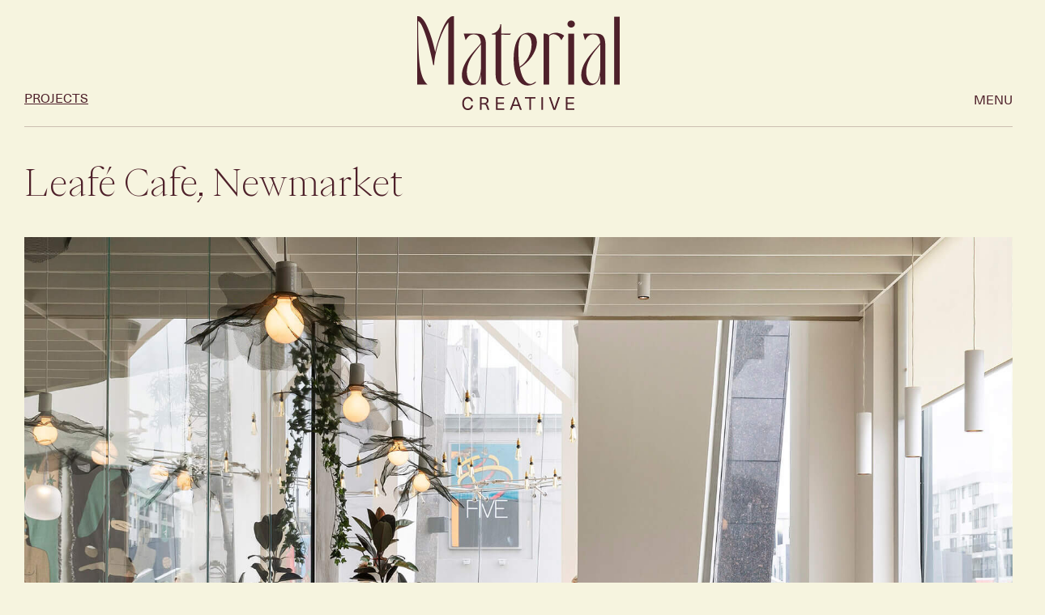

--- FILE ---
content_type: text/html; charset=utf-8
request_url: https://materialcreative.co.nz/blogs/projects/leafe-cafe-new-market
body_size: 19572
content:
<!doctype html>
<html class="no-js" lang="en">
  <head>
    <meta charset="utf-8">
    <meta http-equiv="X-UA-Compatible" content="IE=edge">
    <meta name="viewport" content="width=device-width,initial-scale=1">
    <meta name="theme-color" content="">
    <link rel="canonical" href="https://materialcreative.co.nz/blogs/projects/leafe-cafe-new-market">
    <link rel="preconnect" href="https://cdn.shopify.com" crossorigin><link rel="icon" type="image/png" href="//materialcreative.co.nz/cdn/shop/files/Group_2322.png?crop=center&height=32&v=1685483700&width=32"><link rel="preconnect" href="https://fonts.shopifycdn.com" crossorigin><title>
      Leafé Cafe Newmarket | Commercial Design | Material Creative
</title>

    
      <meta name="description" content="Warm &amp; inviting atmosphere with cost-effective materials, lush greenery, &amp; natural wood tones. Enjoy a peaceful escape for coffee, conversation, and relaxation">
    

    

<meta property="og:site_name" content="Material Creative">
<meta property="og:url" content="https://materialcreative.co.nz/blogs/projects/leafe-cafe-new-market">
<meta property="og:title" content="Leafé Cafe Newmarket | Commercial Design | Material Creative">
<meta property="og:type" content="article">
<meta property="og:description" content="Warm &amp; inviting atmosphere with cost-effective materials, lush greenery, &amp; natural wood tones. Enjoy a peaceful escape for coffee, conversation, and relaxation"><meta property="og:image" content="http://materialcreative.co.nz/cdn/shop/articles/material-creative-leafe-cafe-featured-image_1.jpg?v=1681876798">
  <meta property="og:image:secure_url" content="https://materialcreative.co.nz/cdn/shop/articles/material-creative-leafe-cafe-featured-image_1.jpg?v=1681876798">
  <meta property="og:image:width" content="915">
  <meta property="og:image:height" content="1106"><meta name="twitter:card" content="summary_large_image">
<meta name="twitter:title" content="Leafé Cafe Newmarket | Commercial Design | Material Creative">
<meta name="twitter:description" content="Warm &amp; inviting atmosphere with cost-effective materials, lush greenery, &amp; natural wood tones. Enjoy a peaceful escape for coffee, conversation, and relaxation">



    <script src="//materialcreative.co.nz/cdn/shop/t/31/assets/jquery.js?v=129532754148703520391676538152"></script>
  
    <script src="//materialcreative.co.nz/cdn/shop/t/31/assets/wow-animation.js?v=70285115576248205731677491524"></script>
     <script src="//materialcreative.co.nz/cdn/shop/t/31/assets/TweenMax.min.js?v=24342318237426478001685695663"></script>

    <script type="text/javascript" src="https://cdnjs.cloudflare.com/ajax/libs/jquery-cookie/1.4.1/jquery.cookie.min.js"></script>

    <script src="//materialcreative.co.nz/cdn/shop/t/31/assets/slick.js?v=119177116428520753221676538152" defer="defer"></script>
    

    <script src="//materialcreative.co.nz/cdn/shop/t/31/assets/global.js?v=77390861848816892991685937477" defer="defer"></script>

    


 

      
    
    <script src="//materialcreative.co.nz/cdn/shop/t/31/assets/cust.js?v=42240366881616221941686027110"></script>


    
  

    <script>
      

  $(document).ready(function(){
                $(window).scroll(function () {
                if ($(this).scrollTop() ) {
                $('body').addClass('fixed');
                } else {
                $('body').removeClass('fixed');
                }
                });     
        });

      
      

      
    </script>

    <!-- Google Tag Manager -->
<script>(function(w,d,s,l,i){w[l]=w[l]||[];w[l].push({'gtm.start':
new Date().getTime(),event:'gtm.js'});var f=d.getElementsByTagName(s)[0],
j=d.createElement(s),dl=l!='dataLayer'?'&l='+l:'';j.async=true;j.src=
'https://www.googletagmanager.com/gtm.js?id='+i+dl;f.parentNode.insertBefore(j,f);
})(window,document,'script','dataLayer','GTM-5WSQMZP');</script>
<!-- End Google Tag Manager -->



    <script>
      $(document).ready(function(){
         new WOW().init();
      });
    </script>
  
    <script>window.performance && window.performance.mark && window.performance.mark('shopify.content_for_header.start');</script><meta id="shopify-digital-wallet" name="shopify-digital-wallet" content="/69497946386/digital_wallets/dialog">
<link rel="alternate" type="application/atom+xml" title="Feed" href="/blogs/projects.atom" />
<script async="async" src="/checkouts/internal/preloads.js?locale=en-NZ"></script>
<script id="shopify-features" type="application/json">{"accessToken":"2acd35e37b3f189a52d7de6f103f7fb6","betas":["rich-media-storefront-analytics"],"domain":"materialcreative.co.nz","predictiveSearch":true,"shopId":69497946386,"locale":"en"}</script>
<script>var Shopify = Shopify || {};
Shopify.shop = "material-creative-nz.myshopify.com";
Shopify.locale = "en";
Shopify.currency = {"active":"NZD","rate":"1.0"};
Shopify.country = "NZ";
Shopify.theme = {"name":"Material Creative","id":143898116370,"schema_name":"Dawn","schema_version":"7.0.1","theme_store_id":887,"role":"main"};
Shopify.theme.handle = "null";
Shopify.theme.style = {"id":null,"handle":null};
Shopify.cdnHost = "materialcreative.co.nz/cdn";
Shopify.routes = Shopify.routes || {};
Shopify.routes.root = "/";</script>
<script type="module">!function(o){(o.Shopify=o.Shopify||{}).modules=!0}(window);</script>
<script>!function(o){function n(){var o=[];function n(){o.push(Array.prototype.slice.apply(arguments))}return n.q=o,n}var t=o.Shopify=o.Shopify||{};t.loadFeatures=n(),t.autoloadFeatures=n()}(window);</script>
<script id="shop-js-analytics" type="application/json">{"pageType":"article"}</script>
<script defer="defer" async type="module" src="//materialcreative.co.nz/cdn/shopifycloud/shop-js/modules/v2/client.init-shop-cart-sync_DRRuZ9Jb.en.esm.js"></script>
<script defer="defer" async type="module" src="//materialcreative.co.nz/cdn/shopifycloud/shop-js/modules/v2/chunk.common_Bq80O0pE.esm.js"></script>
<script type="module">
  await import("//materialcreative.co.nz/cdn/shopifycloud/shop-js/modules/v2/client.init-shop-cart-sync_DRRuZ9Jb.en.esm.js");
await import("//materialcreative.co.nz/cdn/shopifycloud/shop-js/modules/v2/chunk.common_Bq80O0pE.esm.js");

  window.Shopify.SignInWithShop?.initShopCartSync?.({"fedCMEnabled":true,"windoidEnabled":true});

</script>
<script id="__st">var __st={"a":69497946386,"offset":-18000,"reqid":"4a0e8831-53f9-4496-8449-4f12061bb81d-1763589511","pageurl":"materialcreative.co.nz\/blogs\/projects\/leafe-cafe-new-market","s":"articles-604683043090","u":"71dad0049576","p":"article","rtyp":"article","rid":604683043090};</script>
<script>window.ShopifyPaypalV4VisibilityTracking = true;</script>
<script id="captcha-bootstrap">!function(){'use strict';const t='contact',e='account',n='new_comment',o=[[t,t],['blogs',n],['comments',n],[t,'customer']],c=[[e,'customer_login'],[e,'guest_login'],[e,'recover_customer_password'],[e,'create_customer']],r=t=>t.map((([t,e])=>`form[action*='/${t}']:not([data-nocaptcha='true']) input[name='form_type'][value='${e}']`)).join(','),a=t=>()=>t?[...document.querySelectorAll(t)].map((t=>t.form)):[];function s(){const t=[...o],e=r(t);return a(e)}const i='password',u='form_key',d=['recaptcha-v3-token','g-recaptcha-response','h-captcha-response',i],f=()=>{try{return window.sessionStorage}catch{return}},m='__shopify_v',_=t=>t.elements[u];function p(t,e,n=!1){try{const o=window.sessionStorage,c=JSON.parse(o.getItem(e)),{data:r}=function(t){const{data:e,action:n}=t;return t[m]||n?{data:e,action:n}:{data:t,action:n}}(c);for(const[e,n]of Object.entries(r))t.elements[e]&&(t.elements[e].value=n);n&&o.removeItem(e)}catch(o){console.error('form repopulation failed',{error:o})}}const l='form_type',E='cptcha';function T(t){t.dataset[E]=!0}const w=window,h=w.document,L='Shopify',v='ce_forms',y='captcha';let A=!1;((t,e)=>{const n=(g='f06e6c50-85a8-45c8-87d0-21a2b65856fe',I='https://cdn.shopify.com/shopifycloud/storefront-forms-hcaptcha/ce_storefront_forms_captcha_hcaptcha.v1.5.2.iife.js',D={infoText:'Protected by hCaptcha',privacyText:'Privacy',termsText:'Terms'},(t,e,n)=>{const o=w[L][v],c=o.bindForm;if(c)return c(t,g,e,D).then(n);var r;o.q.push([[t,g,e,D],n]),r=I,A||(h.body.append(Object.assign(h.createElement('script'),{id:'captcha-provider',async:!0,src:r})),A=!0)});var g,I,D;w[L]=w[L]||{},w[L][v]=w[L][v]||{},w[L][v].q=[],w[L][y]=w[L][y]||{},w[L][y].protect=function(t,e){n(t,void 0,e),T(t)},Object.freeze(w[L][y]),function(t,e,n,w,h,L){const[v,y,A,g]=function(t,e,n){const i=e?o:[],u=t?c:[],d=[...i,...u],f=r(d),m=r(i),_=r(d.filter((([t,e])=>n.includes(e))));return[a(f),a(m),a(_),s()]}(w,h,L),I=t=>{const e=t.target;return e instanceof HTMLFormElement?e:e&&e.form},D=t=>v().includes(t);t.addEventListener('submit',(t=>{const e=I(t);if(!e)return;const n=D(e)&&!e.dataset.hcaptchaBound&&!e.dataset.recaptchaBound,o=_(e),c=g().includes(e)&&(!o||!o.value);(n||c)&&t.preventDefault(),c&&!n&&(function(t){try{if(!f())return;!function(t){const e=f();if(!e)return;const n=_(t);if(!n)return;const o=n.value;o&&e.removeItem(o)}(t);const e=Array.from(Array(32),(()=>Math.random().toString(36)[2])).join('');!function(t,e){_(t)||t.append(Object.assign(document.createElement('input'),{type:'hidden',name:u})),t.elements[u].value=e}(t,e),function(t,e){const n=f();if(!n)return;const o=[...t.querySelectorAll(`input[type='${i}']`)].map((({name:t})=>t)),c=[...d,...o],r={};for(const[a,s]of new FormData(t).entries())c.includes(a)||(r[a]=s);n.setItem(e,JSON.stringify({[m]:1,action:t.action,data:r}))}(t,e)}catch(e){console.error('failed to persist form',e)}}(e),e.submit())}));const S=(t,e)=>{t&&!t.dataset[E]&&(n(t,e.some((e=>e===t))),T(t))};for(const o of['focusin','change'])t.addEventListener(o,(t=>{const e=I(t);D(e)&&S(e,y())}));const B=e.get('form_key'),M=e.get(l),P=B&&M;t.addEventListener('DOMContentLoaded',(()=>{const t=y();if(P)for(const e of t)e.elements[l].value===M&&p(e,B);[...new Set([...A(),...v().filter((t=>'true'===t.dataset.shopifyCaptcha))])].forEach((e=>S(e,t)))}))}(h,new URLSearchParams(w.location.search),n,t,e,['guest_login'])})(!0,!0)}();</script>
<script integrity="sha256-52AcMU7V7pcBOXWImdc/TAGTFKeNjmkeM1Pvks/DTgc=" data-source-attribution="shopify.loadfeatures" defer="defer" src="//materialcreative.co.nz/cdn/shopifycloud/storefront/assets/storefront/load_feature-81c60534.js" crossorigin="anonymous"></script>
<script data-source-attribution="shopify.dynamic_checkout.dynamic.init">var Shopify=Shopify||{};Shopify.PaymentButton=Shopify.PaymentButton||{isStorefrontPortableWallets:!0,init:function(){window.Shopify.PaymentButton.init=function(){};var t=document.createElement("script");t.src="https://materialcreative.co.nz/cdn/shopifycloud/portable-wallets/latest/portable-wallets.en.js",t.type="module",document.head.appendChild(t)}};
</script>
<script data-source-attribution="shopify.dynamic_checkout.buyer_consent">
  function portableWalletsHideBuyerConsent(e){var t=document.getElementById("shopify-buyer-consent"),n=document.getElementById("shopify-subscription-policy-button");t&&n&&(t.classList.add("hidden"),t.setAttribute("aria-hidden","true"),n.removeEventListener("click",e))}function portableWalletsShowBuyerConsent(e){var t=document.getElementById("shopify-buyer-consent"),n=document.getElementById("shopify-subscription-policy-button");t&&n&&(t.classList.remove("hidden"),t.removeAttribute("aria-hidden"),n.addEventListener("click",e))}window.Shopify?.PaymentButton&&(window.Shopify.PaymentButton.hideBuyerConsent=portableWalletsHideBuyerConsent,window.Shopify.PaymentButton.showBuyerConsent=portableWalletsShowBuyerConsent);
</script>
<script data-source-attribution="shopify.dynamic_checkout.cart.bootstrap">document.addEventListener("DOMContentLoaded",(function(){function t(){return document.querySelector("shopify-accelerated-checkout-cart, shopify-accelerated-checkout")}if(t())Shopify.PaymentButton.init();else{new MutationObserver((function(e,n){t()&&(Shopify.PaymentButton.init(),n.disconnect())})).observe(document.body,{childList:!0,subtree:!0})}}));
</script>
<script id="sections-script" data-sections="header,footer" defer="defer" src="//materialcreative.co.nz/cdn/shop/t/31/compiled_assets/scripts.js?10815"></script>
<script>window.performance && window.performance.mark && window.performance.mark('shopify.content_for_header.end');</script>


    <style data-shopify>
      @font-face {
  font-family: Assistant;
  font-weight: 400;
  font-style: normal;
  font-display: swap;
  src: url("//materialcreative.co.nz/cdn/fonts/assistant/assistant_n4.9120912a469cad1cc292572851508ca49d12e768.woff2") format("woff2"),
       url("//materialcreative.co.nz/cdn/fonts/assistant/assistant_n4.6e9875ce64e0fefcd3f4446b7ec9036b3ddd2985.woff") format("woff");
}

      @font-face {
  font-family: Assistant;
  font-weight: 700;
  font-style: normal;
  font-display: swap;
  src: url("//materialcreative.co.nz/cdn/fonts/assistant/assistant_n7.bf44452348ec8b8efa3aa3068825305886b1c83c.woff2") format("woff2"),
       url("//materialcreative.co.nz/cdn/fonts/assistant/assistant_n7.0c887fee83f6b3bda822f1150b912c72da0f7b64.woff") format("woff");
}

      
      
      @font-face {
  font-family: Assistant;
  font-weight: 400;
  font-style: normal;
  font-display: swap;
  src: url("//materialcreative.co.nz/cdn/fonts/assistant/assistant_n4.9120912a469cad1cc292572851508ca49d12e768.woff2") format("woff2"),
       url("//materialcreative.co.nz/cdn/fonts/assistant/assistant_n4.6e9875ce64e0fefcd3f4446b7ec9036b3ddd2985.woff") format("woff");
}


      :root {
        --font-body-family: Assistant, sans-serif;
        --font-body-style: normal;
        --font-body-weight: 400;
        --font-body-weight-bold: 700;

        --font-heading-family: Assistant, sans-serif;
        --font-heading-style: normal;
        --font-heading-weight: 400;

        --font-body-scale: 1.0;
        --font-heading-scale: 1.0;

        --color-base-text: 18, 18, 18;
        --color-shadow: 18, 18, 18;
        --color-base-background-1: 255, 255, 255;
        --color-base-background-2: 243, 243, 243;
        --color-base-solid-button-labels: 255, 255, 255;
        --color-base-outline-button-labels: 18, 18, 18;
        --color-base-accent-1: 18, 18, 18;
        --color-base-accent-2: 51, 79, 180;
        --payment-terms-background-color: #ffffff;

        --gradient-base-background-1: #ffffff;
        --gradient-base-background-2: #f3f3f3;
        --gradient-base-accent-1: #121212;
        --gradient-base-accent-2: #334fb4;

        --media-padding: px;
        --media-border-opacity: 0.05;
        --media-border-width: 1px;
        --media-radius: 0px;
        --media-shadow-opacity: 0.0;
        --media-shadow-horizontal-offset: 0px;
        --media-shadow-vertical-offset: 4px;
        --media-shadow-blur-radius: 5px;
        --media-shadow-visible: 0;

        --page-width: 100rem;
        --page-width-margin: 0rem;

        --product-card-image-padding: 0.0rem;
        --product-card-corner-radius: 0.0rem;
        --product-card-text-alignment: left;
        --product-card-border-width: 0.0rem;
        --product-card-border-opacity: 0.1;
        --product-card-shadow-opacity: 0.0;
        --product-card-shadow-visible: 0;
        --product-card-shadow-horizontal-offset: 0.0rem;
        --product-card-shadow-vertical-offset: 0.4rem;
        --product-card-shadow-blur-radius: 0.5rem;

        --collection-card-image-padding: 0.0rem;
        --collection-card-corner-radius: 0.0rem;
        --collection-card-text-alignment: left;
        --collection-card-border-width: 0.0rem;
        --collection-card-border-opacity: 0.1;
        --collection-card-shadow-opacity: 0.0;
        --collection-card-shadow-visible: 0;
        --collection-card-shadow-horizontal-offset: 0.0rem;
        --collection-card-shadow-vertical-offset: 0.4rem;
        --collection-card-shadow-blur-radius: 0.5rem;

        --blog-card-image-padding: 0.0rem;
        --blog-card-corner-radius: 0.0rem;
        --blog-card-text-alignment: left;
        --blog-card-border-width: 0.0rem;
        --blog-card-border-opacity: 0.1;
        --blog-card-shadow-opacity: 0.0;
        --blog-card-shadow-visible: 0;
        --blog-card-shadow-horizontal-offset: 0.0rem;
        --blog-card-shadow-vertical-offset: 0.4rem;
        --blog-card-shadow-blur-radius: 0.5rem;

        --badge-corner-radius: 4.0rem;

        --popup-border-width: 1px;
        --popup-border-opacity: 0.1;
        --popup-corner-radius: 0px;
        --popup-shadow-opacity: 0.0;
        --popup-shadow-horizontal-offset: 0px;
        --popup-shadow-vertical-offset: 4px;
        --popup-shadow-blur-radius: 5px;

        --drawer-border-width: 1px;
        --drawer-border-opacity: 0.1;
        --drawer-shadow-opacity: 0.0;
        --drawer-shadow-horizontal-offset: 0px;
        --drawer-shadow-vertical-offset: 4px;
        --drawer-shadow-blur-radius: 5px;

        --spacing-sections-desktop: 0px;
        --spacing-sections-mobile: 0px;

        --grid-desktop-vertical-spacing: 8px;
        --grid-desktop-horizontal-spacing: 8px;
        --grid-mobile-vertical-spacing: 4px;
        --grid-mobile-horizontal-spacing: 4px;

        --text-boxes-border-opacity: 0.1;
        --text-boxes-border-width: 0px;
        --text-boxes-radius: 0px;
        --text-boxes-shadow-opacity: 0.0;
        --text-boxes-shadow-visible: 0;
        --text-boxes-shadow-horizontal-offset: 0px;
        --text-boxes-shadow-vertical-offset: 4px;
        --text-boxes-shadow-blur-radius: 5px;

        --buttons-radius: 0px;
        --buttons-radius-outset: 0px;
        --buttons-border-width: 1px;
        --buttons-border-opacity: 1.0;
        --buttons-shadow-opacity: 0.0;
        --buttons-shadow-visible: 0;
        --buttons-shadow-horizontal-offset: 0px;
        --buttons-shadow-vertical-offset: 4px;
        --buttons-shadow-blur-radius: 5px;
        --buttons-border-offset: 0px;

        --inputs-radius: 0px;
        --inputs-border-width: 1px;
        --inputs-border-opacity: 0.55;
        --inputs-shadow-opacity: 0.0;
        --inputs-shadow-horizontal-offset: 0px;
        --inputs-margin-offset: 0px;
        --inputs-shadow-vertical-offset: 4px;
        --inputs-shadow-blur-radius: 5px;
        --inputs-radius-outset: 0px;

        --variant-pills-radius: 40px;
        --variant-pills-border-width: 1px;
        --variant-pills-border-opacity: 0.55;
        --variant-pills-shadow-opacity: 0.0;
        --variant-pills-shadow-horizontal-offset: 0px;
        --variant-pills-shadow-vertical-offset: 4px;
        --variant-pills-shadow-blur-radius: 5px;
      }

      *,
      *::before,
      *::after {
        box-sizing: inherit;
      }

      html {
        box-sizing: border-box;
        font-size: calc(var(--font-body-scale) * 62.5%);
        height: 100%;
      }

      body {
        display: grid;
        grid-template-rows: auto auto 1fr auto;
        grid-template-columns: 100%;
        min-height: 100%;
        margin: 0;
        font-size: 1.5rem;
        letter-spacing: 0.06rem;
        line-height: calc(1 + 0.8 / var(--font-body-scale));
        font-family: var(--font-body-family);
        font-style: var(--font-body-style);
        font-weight: var(--font-body-weight);
      }

      @media screen and (min-width: 750px) {
        body {
          font-size: 1.6rem;
        }
      }
    </style>

     <link href="//materialcreative.co.nz/cdn/shop/t/31/assets/slick.css?v=99639561323254153231676538152" rel="stylesheet" type="text/css" media="all" />

    <link href="//materialcreative.co.nz/cdn/shop/t/31/assets/base.css?v=49561806197155274651687753152" rel="stylesheet" type="text/css" media="all" />

    <link href="//materialcreative.co.nz/cdn/shop/t/31/assets/main.css?v=70697128414290719321687949631" rel="stylesheet" type="text/css" media="all" />
<!--  ADD for responsive CSS    -->

      <link href="//materialcreative.co.nz/cdn/shop/t/31/assets/mc-responsive.css?v=13001044100975479521685617284" rel="stylesheet" type="text/css" media="all" />


    


    <link href="//materialcreative.co.nz/cdn/shop/t/31/assets/wow-animation.css?v=125051007405706619381676538152" rel="stylesheet" type="text/css" media="all" />
<link rel="preload" as="font" href="//materialcreative.co.nz/cdn/fonts/assistant/assistant_n4.9120912a469cad1cc292572851508ca49d12e768.woff2" type="font/woff2" crossorigin><link rel="preload" as="font" href="//materialcreative.co.nz/cdn/fonts/assistant/assistant_n4.9120912a469cad1cc292572851508ca49d12e768.woff2" type="font/woff2" crossorigin><link rel="stylesheet" href="//materialcreative.co.nz/cdn/shop/t/31/assets/component-predictive-search.css?v=83512081251802922551676538152" media="print" onload="this.media='all'"><script>document.documentElement.className = document.documentElement.className.replace('no-js', 'js');
    if (Shopify.designMode) {
      document.documentElement.classList.add('shopify-design-mode');
    }
    </script>
  <link href="https://monorail-edge.shopifysvc.com" rel="dns-prefetch">
<script>(function(){if ("sendBeacon" in navigator && "performance" in window) {try {var session_token_from_headers = performance.getEntriesByType('navigation')[0].serverTiming.find(x => x.name == '_s').description;} catch {var session_token_from_headers = undefined;}var session_cookie_matches = document.cookie.match(/_shopify_s=([^;]*)/);var session_token_from_cookie = session_cookie_matches && session_cookie_matches.length === 2 ? session_cookie_matches[1] : "";var session_token = session_token_from_headers || session_token_from_cookie || "";function handle_abandonment_event(e) {var entries = performance.getEntries().filter(function(entry) {return /monorail-edge.shopifysvc.com/.test(entry.name);});if (!window.abandonment_tracked && entries.length === 0) {window.abandonment_tracked = true;var currentMs = Date.now();var navigation_start = performance.timing.navigationStart;var payload = {shop_id: 69497946386,url: window.location.href,navigation_start,duration: currentMs - navigation_start,session_token,page_type: "article"};window.navigator.sendBeacon("https://monorail-edge.shopifysvc.com/v1/produce", JSON.stringify({schema_id: "online_store_buyer_site_abandonment/1.1",payload: payload,metadata: {event_created_at_ms: currentMs,event_sent_at_ms: currentMs}}));}}window.addEventListener('pagehide', handle_abandonment_event);}}());</script>
<script id="web-pixels-manager-setup">(function e(e,d,r,n,o){if(void 0===o&&(o={}),!Boolean(null===(a=null===(i=window.Shopify)||void 0===i?void 0:i.analytics)||void 0===a?void 0:a.replayQueue)){var i,a;window.Shopify=window.Shopify||{};var t=window.Shopify;t.analytics=t.analytics||{};var s=t.analytics;s.replayQueue=[],s.publish=function(e,d,r){return s.replayQueue.push([e,d,r]),!0};try{self.performance.mark("wpm:start")}catch(e){}var l=function(){var e={modern:/Edge?\/(1{2}[4-9]|1[2-9]\d|[2-9]\d{2}|\d{4,})\.\d+(\.\d+|)|Firefox\/(1{2}[4-9]|1[2-9]\d|[2-9]\d{2}|\d{4,})\.\d+(\.\d+|)|Chrom(ium|e)\/(9{2}|\d{3,})\.\d+(\.\d+|)|(Maci|X1{2}).+ Version\/(15\.\d+|(1[6-9]|[2-9]\d|\d{3,})\.\d+)([,.]\d+|)( \(\w+\)|)( Mobile\/\w+|) Safari\/|Chrome.+OPR\/(9{2}|\d{3,})\.\d+\.\d+|(CPU[ +]OS|iPhone[ +]OS|CPU[ +]iPhone|CPU IPhone OS|CPU iPad OS)[ +]+(15[._]\d+|(1[6-9]|[2-9]\d|\d{3,})[._]\d+)([._]\d+|)|Android:?[ /-](13[3-9]|1[4-9]\d|[2-9]\d{2}|\d{4,})(\.\d+|)(\.\d+|)|Android.+Firefox\/(13[5-9]|1[4-9]\d|[2-9]\d{2}|\d{4,})\.\d+(\.\d+|)|Android.+Chrom(ium|e)\/(13[3-9]|1[4-9]\d|[2-9]\d{2}|\d{4,})\.\d+(\.\d+|)|SamsungBrowser\/([2-9]\d|\d{3,})\.\d+/,legacy:/Edge?\/(1[6-9]|[2-9]\d|\d{3,})\.\d+(\.\d+|)|Firefox\/(5[4-9]|[6-9]\d|\d{3,})\.\d+(\.\d+|)|Chrom(ium|e)\/(5[1-9]|[6-9]\d|\d{3,})\.\d+(\.\d+|)([\d.]+$|.*Safari\/(?![\d.]+ Edge\/[\d.]+$))|(Maci|X1{2}).+ Version\/(10\.\d+|(1[1-9]|[2-9]\d|\d{3,})\.\d+)([,.]\d+|)( \(\w+\)|)( Mobile\/\w+|) Safari\/|Chrome.+OPR\/(3[89]|[4-9]\d|\d{3,})\.\d+\.\d+|(CPU[ +]OS|iPhone[ +]OS|CPU[ +]iPhone|CPU IPhone OS|CPU iPad OS)[ +]+(10[._]\d+|(1[1-9]|[2-9]\d|\d{3,})[._]\d+)([._]\d+|)|Android:?[ /-](13[3-9]|1[4-9]\d|[2-9]\d{2}|\d{4,})(\.\d+|)(\.\d+|)|Mobile Safari.+OPR\/([89]\d|\d{3,})\.\d+\.\d+|Android.+Firefox\/(13[5-9]|1[4-9]\d|[2-9]\d{2}|\d{4,})\.\d+(\.\d+|)|Android.+Chrom(ium|e)\/(13[3-9]|1[4-9]\d|[2-9]\d{2}|\d{4,})\.\d+(\.\d+|)|Android.+(UC? ?Browser|UCWEB|U3)[ /]?(15\.([5-9]|\d{2,})|(1[6-9]|[2-9]\d|\d{3,})\.\d+)\.\d+|SamsungBrowser\/(5\.\d+|([6-9]|\d{2,})\.\d+)|Android.+MQ{2}Browser\/(14(\.(9|\d{2,})|)|(1[5-9]|[2-9]\d|\d{3,})(\.\d+|))(\.\d+|)|K[Aa][Ii]OS\/(3\.\d+|([4-9]|\d{2,})\.\d+)(\.\d+|)/},d=e.modern,r=e.legacy,n=navigator.userAgent;return n.match(d)?"modern":n.match(r)?"legacy":"unknown"}(),u="modern"===l?"modern":"legacy",c=(null!=n?n:{modern:"",legacy:""})[u],f=function(e){return[e.baseUrl,"/wpm","/b",e.hashVersion,"modern"===e.buildTarget?"m":"l",".js"].join("")}({baseUrl:d,hashVersion:r,buildTarget:u}),m=function(e){var d=e.version,r=e.bundleTarget,n=e.surface,o=e.pageUrl,i=e.monorailEndpoint;return{emit:function(e){var a=e.status,t=e.errorMsg,s=(new Date).getTime(),l=JSON.stringify({metadata:{event_sent_at_ms:s},events:[{schema_id:"web_pixels_manager_load/3.1",payload:{version:d,bundle_target:r,page_url:o,status:a,surface:n,error_msg:t},metadata:{event_created_at_ms:s}}]});if(!i)return console&&console.warn&&console.warn("[Web Pixels Manager] No Monorail endpoint provided, skipping logging."),!1;try{return self.navigator.sendBeacon.bind(self.navigator)(i,l)}catch(e){}var u=new XMLHttpRequest;try{return u.open("POST",i,!0),u.setRequestHeader("Content-Type","text/plain"),u.send(l),!0}catch(e){return console&&console.warn&&console.warn("[Web Pixels Manager] Got an unhandled error while logging to Monorail."),!1}}}}({version:r,bundleTarget:l,surface:e.surface,pageUrl:self.location.href,monorailEndpoint:e.monorailEndpoint});try{o.browserTarget=l,function(e){var d=e.src,r=e.async,n=void 0===r||r,o=e.onload,i=e.onerror,a=e.sri,t=e.scriptDataAttributes,s=void 0===t?{}:t,l=document.createElement("script"),u=document.querySelector("head"),c=document.querySelector("body");if(l.async=n,l.src=d,a&&(l.integrity=a,l.crossOrigin="anonymous"),s)for(var f in s)if(Object.prototype.hasOwnProperty.call(s,f))try{l.dataset[f]=s[f]}catch(e){}if(o&&l.addEventListener("load",o),i&&l.addEventListener("error",i),u)u.appendChild(l);else{if(!c)throw new Error("Did not find a head or body element to append the script");c.appendChild(l)}}({src:f,async:!0,onload:function(){if(!function(){var e,d;return Boolean(null===(d=null===(e=window.Shopify)||void 0===e?void 0:e.analytics)||void 0===d?void 0:d.initialized)}()){var d=window.webPixelsManager.init(e)||void 0;if(d){var r=window.Shopify.analytics;r.replayQueue.forEach((function(e){var r=e[0],n=e[1],o=e[2];d.publishCustomEvent(r,n,o)})),r.replayQueue=[],r.publish=d.publishCustomEvent,r.visitor=d.visitor,r.initialized=!0}}},onerror:function(){return m.emit({status:"failed",errorMsg:"".concat(f," has failed to load")})},sri:function(e){var d=/^sha384-[A-Za-z0-9+/=]+$/;return"string"==typeof e&&d.test(e)}(c)?c:"",scriptDataAttributes:o}),m.emit({status:"loading"})}catch(e){m.emit({status:"failed",errorMsg:(null==e?void 0:e.message)||"Unknown error"})}}})({shopId: 69497946386,storefrontBaseUrl: "https://materialcreative.co.nz",extensionsBaseUrl: "https://extensions.shopifycdn.com/cdn/shopifycloud/web-pixels-manager",monorailEndpoint: "https://monorail-edge.shopifysvc.com/unstable/produce_batch",surface: "storefront-renderer",enabledBetaFlags: ["2dca8a86"],webPixelsConfigList: [{"id":"781680914","configuration":"{\"config\":\"{\\\"pixel_id\\\":\\\"G-1R9HVX96BH\\\",\\\"gtag_events\\\":[{\\\"type\\\":\\\"purchase\\\",\\\"action_label\\\":\\\"G-1R9HVX96BH\\\"},{\\\"type\\\":\\\"page_view\\\",\\\"action_label\\\":\\\"G-1R9HVX96BH\\\"},{\\\"type\\\":\\\"view_item\\\",\\\"action_label\\\":\\\"G-1R9HVX96BH\\\"},{\\\"type\\\":\\\"search\\\",\\\"action_label\\\":\\\"G-1R9HVX96BH\\\"},{\\\"type\\\":\\\"add_to_cart\\\",\\\"action_label\\\":\\\"G-1R9HVX96BH\\\"},{\\\"type\\\":\\\"begin_checkout\\\",\\\"action_label\\\":\\\"G-1R9HVX96BH\\\"},{\\\"type\\\":\\\"add_payment_info\\\",\\\"action_label\\\":\\\"G-1R9HVX96BH\\\"}],\\\"enable_monitoring_mode\\\":false}\"}","eventPayloadVersion":"v1","runtimeContext":"OPEN","scriptVersion":"b2a88bafab3e21179ed38636efcd8a93","type":"APP","apiClientId":1780363,"privacyPurposes":[],"dataSharingAdjustments":{"protectedCustomerApprovalScopes":["read_customer_address","read_customer_email","read_customer_name","read_customer_personal_data","read_customer_phone"]}},{"id":"shopify-app-pixel","configuration":"{}","eventPayloadVersion":"v1","runtimeContext":"STRICT","scriptVersion":"0450","apiClientId":"shopify-pixel","type":"APP","privacyPurposes":["ANALYTICS","MARKETING"]},{"id":"shopify-custom-pixel","eventPayloadVersion":"v1","runtimeContext":"LAX","scriptVersion":"0450","apiClientId":"shopify-pixel","type":"CUSTOM","privacyPurposes":["ANALYTICS","MARKETING"]}],isMerchantRequest: false,initData: {"shop":{"name":"Material Creative","paymentSettings":{"currencyCode":"NZD"},"myshopifyDomain":"material-creative-nz.myshopify.com","countryCode":"NZ","storefrontUrl":"https:\/\/materialcreative.co.nz"},"customer":null,"cart":null,"checkout":null,"productVariants":[],"purchasingCompany":null},},"https://materialcreative.co.nz/cdn","ae1676cfwd2530674p4253c800m34e853cb",{"modern":"","legacy":""},{"shopId":"69497946386","storefrontBaseUrl":"https:\/\/materialcreative.co.nz","extensionBaseUrl":"https:\/\/extensions.shopifycdn.com\/cdn\/shopifycloud\/web-pixels-manager","surface":"storefront-renderer","enabledBetaFlags":"[\"2dca8a86\"]","isMerchantRequest":"false","hashVersion":"ae1676cfwd2530674p4253c800m34e853cb","publish":"custom","events":"[[\"page_viewed\",{}]]"});</script><script>
  window.ShopifyAnalytics = window.ShopifyAnalytics || {};
  window.ShopifyAnalytics.meta = window.ShopifyAnalytics.meta || {};
  window.ShopifyAnalytics.meta.currency = 'NZD';
  var meta = {"page":{"pageType":"article","resourceType":"article","resourceId":604683043090}};
  for (var attr in meta) {
    window.ShopifyAnalytics.meta[attr] = meta[attr];
  }
</script>
<script class="analytics">
  (function () {
    var customDocumentWrite = function(content) {
      var jquery = null;

      if (window.jQuery) {
        jquery = window.jQuery;
      } else if (window.Checkout && window.Checkout.$) {
        jquery = window.Checkout.$;
      }

      if (jquery) {
        jquery('body').append(content);
      }
    };

    var hasLoggedConversion = function(token) {
      if (token) {
        return document.cookie.indexOf('loggedConversion=' + token) !== -1;
      }
      return false;
    }

    var setCookieIfConversion = function(token) {
      if (token) {
        var twoMonthsFromNow = new Date(Date.now());
        twoMonthsFromNow.setMonth(twoMonthsFromNow.getMonth() + 2);

        document.cookie = 'loggedConversion=' + token + '; expires=' + twoMonthsFromNow;
      }
    }

    var trekkie = window.ShopifyAnalytics.lib = window.trekkie = window.trekkie || [];
    if (trekkie.integrations) {
      return;
    }
    trekkie.methods = [
      'identify',
      'page',
      'ready',
      'track',
      'trackForm',
      'trackLink'
    ];
    trekkie.factory = function(method) {
      return function() {
        var args = Array.prototype.slice.call(arguments);
        args.unshift(method);
        trekkie.push(args);
        return trekkie;
      };
    };
    for (var i = 0; i < trekkie.methods.length; i++) {
      var key = trekkie.methods[i];
      trekkie[key] = trekkie.factory(key);
    }
    trekkie.load = function(config) {
      trekkie.config = config || {};
      trekkie.config.initialDocumentCookie = document.cookie;
      var first = document.getElementsByTagName('script')[0];
      var script = document.createElement('script');
      script.type = 'text/javascript';
      script.onerror = function(e) {
        var scriptFallback = document.createElement('script');
        scriptFallback.type = 'text/javascript';
        scriptFallback.onerror = function(error) {
                var Monorail = {
      produce: function produce(monorailDomain, schemaId, payload) {
        var currentMs = new Date().getTime();
        var event = {
          schema_id: schemaId,
          payload: payload,
          metadata: {
            event_created_at_ms: currentMs,
            event_sent_at_ms: currentMs
          }
        };
        return Monorail.sendRequest("https://" + monorailDomain + "/v1/produce", JSON.stringify(event));
      },
      sendRequest: function sendRequest(endpointUrl, payload) {
        // Try the sendBeacon API
        if (window && window.navigator && typeof window.navigator.sendBeacon === 'function' && typeof window.Blob === 'function' && !Monorail.isIos12()) {
          var blobData = new window.Blob([payload], {
            type: 'text/plain'
          });

          if (window.navigator.sendBeacon(endpointUrl, blobData)) {
            return true;
          } // sendBeacon was not successful

        } // XHR beacon

        var xhr = new XMLHttpRequest();

        try {
          xhr.open('POST', endpointUrl);
          xhr.setRequestHeader('Content-Type', 'text/plain');
          xhr.send(payload);
        } catch (e) {
          console.log(e);
        }

        return false;
      },
      isIos12: function isIos12() {
        return window.navigator.userAgent.lastIndexOf('iPhone; CPU iPhone OS 12_') !== -1 || window.navigator.userAgent.lastIndexOf('iPad; CPU OS 12_') !== -1;
      }
    };
    Monorail.produce('monorail-edge.shopifysvc.com',
      'trekkie_storefront_load_errors/1.1',
      {shop_id: 69497946386,
      theme_id: 143898116370,
      app_name: "storefront",
      context_url: window.location.href,
      source_url: "//materialcreative.co.nz/cdn/s/trekkie.storefront.308893168db1679b4a9f8a086857af995740364f.min.js"});

        };
        scriptFallback.async = true;
        scriptFallback.src = '//materialcreative.co.nz/cdn/s/trekkie.storefront.308893168db1679b4a9f8a086857af995740364f.min.js';
        first.parentNode.insertBefore(scriptFallback, first);
      };
      script.async = true;
      script.src = '//materialcreative.co.nz/cdn/s/trekkie.storefront.308893168db1679b4a9f8a086857af995740364f.min.js';
      first.parentNode.insertBefore(script, first);
    };
    trekkie.load(
      {"Trekkie":{"appName":"storefront","development":false,"defaultAttributes":{"shopId":69497946386,"isMerchantRequest":null,"themeId":143898116370,"themeCityHash":"16907961105426378816","contentLanguage":"en","currency":"NZD","eventMetadataId":"3af48526-26ce-42ff-a8c6-d7e4593b35b9"},"isServerSideCookieWritingEnabled":true,"monorailRegion":"shop_domain","enabledBetaFlags":["f0df213a"]},"Session Attribution":{},"S2S":{"facebookCapiEnabled":false,"source":"trekkie-storefront-renderer","apiClientId":580111}}
    );

    var loaded = false;
    trekkie.ready(function() {
      if (loaded) return;
      loaded = true;

      window.ShopifyAnalytics.lib = window.trekkie;

      var originalDocumentWrite = document.write;
      document.write = customDocumentWrite;
      try { window.ShopifyAnalytics.merchantGoogleAnalytics.call(this); } catch(error) {};
      document.write = originalDocumentWrite;

      window.ShopifyAnalytics.lib.page(null,{"pageType":"article","resourceType":"article","resourceId":604683043090,"shopifyEmitted":true});

      var match = window.location.pathname.match(/checkouts\/(.+)\/(thank_you|post_purchase)/)
      var token = match? match[1]: undefined;
      if (!hasLoggedConversion(token)) {
        setCookieIfConversion(token);
        
      }
    });


        var eventsListenerScript = document.createElement('script');
        eventsListenerScript.async = true;
        eventsListenerScript.src = "//materialcreative.co.nz/cdn/shopifycloud/storefront/assets/shop_events_listener-3da45d37.js";
        document.getElementsByTagName('head')[0].appendChild(eventsListenerScript);

})();</script>
<script
  defer
  src="https://materialcreative.co.nz/cdn/shopifycloud/perf-kit/shopify-perf-kit-2.1.2.min.js"
  data-application="storefront-renderer"
  data-shop-id="69497946386"
  data-render-region="gcp-us-central1"
  data-page-type="article"
  data-theme-instance-id="143898116370"
  data-theme-name="Dawn"
  data-theme-version="7.0.1"
  data-monorail-region="shop_domain"
  data-resource-timing-sampling-rate="10"
  data-shs="true"
  data-shs-beacon="true"
  data-shs-export-with-fetch="true"
  data-shs-logs-sample-rate="1"
></script>
</head>

  <body class="  page_article">
    <!-- Google Tag Manager (noscript) -->
<noscript><iframe src="https://www.googletagmanager.com/ns.html?id=GTM-5WSQMZP"
height="0" width="0" style="display:none;visibility:hidden"></iframe></noscript>
<!-- End Google Tag Manager (noscript) -->
    
    <a class="skip-to-content-link button visually-hidden" href="#MainContent"> 
      Skip to content
    </a>
    
    <div id="shopify-section-header" class="shopify-section section-header"><link rel="stylesheet" href="//materialcreative.co.nz/cdn/shop/t/31/assets/component-list-menu.css?v=158092638141014232961676538152" media="print" onload="this.media='all'">
<link rel="stylesheet" href="//materialcreative.co.nz/cdn/shop/t/31/assets/component-search.css?v=96455689198851321781676538152" media="print" onload="this.media='all'">
<link rel="stylesheet" href="//materialcreative.co.nz/cdn/shop/t/31/assets/component-menu-drawer.css?v=109007098096229772511676538152" media="print" onload="this.media='all'">
<link rel="stylesheet" href="//materialcreative.co.nz/cdn/shop/t/31/assets/component-cart-notification.css?v=183358051719344305851676538152" media="print" onload="this.media='all'">
<link rel="stylesheet" href="//materialcreative.co.nz/cdn/shop/t/31/assets/component-cart-items.css?v=23917223812499722491676538152" media="print" onload="this.media='all'"><link rel="stylesheet" href="//materialcreative.co.nz/cdn/shop/t/31/assets/component-price.css?v=65402837579211014041676538152" media="print" onload="this.media='all'">
  <link rel="stylesheet" href="//materialcreative.co.nz/cdn/shop/t/31/assets/component-loading-overlay.css?v=167310470843593579841676538152" media="print" onload="this.media='all'"><noscript><link href="//materialcreative.co.nz/cdn/shop/t/31/assets/component-list-menu.css?v=158092638141014232961676538152" rel="stylesheet" type="text/css" media="all" /></noscript>
<noscript><link href="//materialcreative.co.nz/cdn/shop/t/31/assets/component-search.css?v=96455689198851321781676538152" rel="stylesheet" type="text/css" media="all" /></noscript>
<noscript><link href="//materialcreative.co.nz/cdn/shop/t/31/assets/component-menu-drawer.css?v=109007098096229772511676538152" rel="stylesheet" type="text/css" media="all" /></noscript>
<noscript><link href="//materialcreative.co.nz/cdn/shop/t/31/assets/component-cart-notification.css?v=183358051719344305851676538152" rel="stylesheet" type="text/css" media="all" /></noscript>
<noscript><link href="//materialcreative.co.nz/cdn/shop/t/31/assets/component-cart-items.css?v=23917223812499722491676538152" rel="stylesheet" type="text/css" media="all" /></noscript>

<style>
  header-drawer {
    justify-self: start;
    margin-left: -1.2rem;
  }

  .header__heading-logo {
    max-width: px;
  }

  @media screen and (min-width: 768px) {
    header-drawer {
      display: none;
    }
  }

  .menu-drawer-container {
    display: flex;
  }

  .list-menu {
    list-style: none;
    padding: 0;
    margin: 0;
  }

  .list-menu--inline {
    display: inline-flex;
    flex-wrap: wrap;
  }

  summary.list-menu__item {
    padding-right: 2.7rem;
  }

  .list-menu__item {
    display: flex;
    align-items: center;
    line-height: calc(1 + 0.3 / var(--font-body-scale));
  }

  .list-menu__item--link {
    text-decoration: none;
    padding-bottom: 1rem;
    padding-top: 1rem;
    line-height: calc(1 + 0.8 / var(--font-body-scale));
  }

  @media screen and (min-width: 750px) {
    .list-menu__item--link {
      padding-bottom: 0.5rem;
      padding-top: 0.5rem;
    }
  }

  
</style><style data-shopify>.header {
    padding-top: 10px;
    padding-bottom: 10px;
  }

  .section-header {
    margin-bottom: 0px;
  }

  @media screen and (min-width: 750px) {
    .section-header {
      margin-bottom: 0px;
    }
  }

  @media screen and (min-width: 990px) {
    .header {
      padding-top: 20px;
      padding-bottom: 20px;
    }
  }</style><script src="//materialcreative.co.nz/cdn/shop/t/31/assets/details-disclosure.js?v=153497636716254413831676538152" defer="defer"></script>
<script src="//materialcreative.co.nz/cdn/shop/t/31/assets/details-modal.js?v=4511761896672669691676538152" defer="defer"></script>
<script src="//materialcreative.co.nz/cdn/shop/t/31/assets/cart-notification.js?v=160453272920806432391676538152" defer="defer"></script><svg xmlns="http://www.w3.org/2000/svg" class="hidden">
  <symbol id="icon-search" viewbox="0 0 18 19" fill="none">
    <path fill-rule="evenodd" clip-rule="evenodd" d="M11.03 11.68A5.784 5.784 0 112.85 3.5a5.784 5.784 0 018.18 8.18zm.26 1.12a6.78 6.78 0 11.72-.7l5.4 5.4a.5.5 0 11-.71.7l-5.41-5.4z" fill="currentColor"/>
  </symbol>

  <symbol id="icon-close" class="icon icon-close" fill="none" viewBox="0 0 18 17">
    <path d="M.865 15.978a.5.5 0 00.707.707l7.433-7.431 7.579 7.282a.501.501 0 00.846-.37.5.5 0 00-.153-.351L9.712 8.546l7.417-7.416a.5.5 0 10-.707-.708L8.991 7.853 1.413.573a.5.5 0 10-.693.72l7.563 7.268-7.418 7.417z" fill="currentColor">
  </symbol>
</svg>
<div class="header-wrapper  header-wrapper--border-bottom">
  <div class="main_hh">
    <div class="header_fix main_bg container">
      <header class="header header--middle-center"><header-drawer data-breakpoint="tablet">
            <details id="Details-menu-drawer-container" class="menu-drawer-container">
              <summary class="header__icon header__icon--menu header__icon--summary link focus-inset" aria-label="Menu">
                <span>
                  


<svg xmlns="http://www.w3.org/2000/svg" width="34" height="19" viewBox="0 0 34 19" fill="none" class="icon-hamburger">
  <line x1="31.5" y1="2.5" x2="2.5" y2="2.5" stroke="#EC3B33" stroke-linecap="round"/>
  <line x1="31.5" y1="9.5" x2="2.5" y2="9.5" stroke="#EC3B33" stroke-linecap="round"/>
  <line x1="31.5" y1="16.5" x2="2.5" y2="16.5" stroke="#EC3B33" stroke-linecap="round"/>
</svg>



                  


<svg xmlns="http://www.w3.org/2000/svg" width="23" height="23" viewBox="0 0 23 23" fill="none" class="icon icon-close">
  <line x1="21.8993" y1="21.6066" x2="1.39324" y2="1.10053" stroke="#EC3B33" stroke-linecap="round"/>
  <line x1="22.2134" y1="1.70711" x2="1.70728" y2="22.2132" stroke="#EC3B33" stroke-linecap="round"/>
</svg>

                </span>
              </summary>
              <div id="menu-drawer" class="gradient menu-drawer motion-reduce" tabindex="-1">
                <div class="menu-drawer__inner-container">
                  <div class="menu-drawer__navigation-container">
                    <nav class="menu-drawer__navigation">
                      <ul class="menu-drawer__menu has-submenu list-menu" role="list"><li><details id="Details-menu-drawer-menu-item-1">
                                <summary class="menu-drawer__menu-item list-menu__item link link--text focus-inset menu-drawer__menu-item--active">
                                  menu
                                  

<svg xmlns="http://www.w3.org/2000/svg" width="11" height="12" viewBox="0 0 11 12" fill="none">
<path d="M0 6H10" stroke="#D2B3C5"/>
<path d="M5 11L10 6L5 1" stroke="#D2B3C5"/>
</svg>

                                  
<svg aria-hidden="true" focusable="false" role="presentation" class="icon icon-caret" viewBox="0 0 10 6">
  <path fill-rule="evenodd" clip-rule="evenodd" d="M9.354.646a.5.5 0 00-.708 0L5 4.293 1.354.646a.5.5 0 00-.708.708l4 4a.5.5 0 00.708 0l4-4a.5.5 0 000-.708z" fill="currentColor">
</svg>





                                </summary>
                                <div id="link-menu" class="menu-drawer__submenu has-submenu gradient motion-reduce" tabindex="-1">
                                  <div class="menu-drawer__inner-submenu">
                                    <button class="menu-drawer__close-button link link--text focus-inset" aria-expanded="true">
                                      

<svg xmlns="http://www.w3.org/2000/svg" width="11" height="12" viewBox="0 0 11 12" fill="none">
<path d="M0 6H10" stroke="#D2B3C5"/>
<path d="M5 11L10 6L5 1" stroke="#D2B3C5"/>
</svg>

                                      menu
                                    </button>
                                    <ul class="menu-drawer__menu list-menu" role="list" tabindex="-1"><li><a href="/blogs/projects" class="menu-drawer__menu-item link link--text list-menu__item focus-inset">
                                              Projects
                                            </a></li><li><a href="/pages/our-studio" class="menu-drawer__menu-item link link--text list-menu__item focus-inset">
                                              Studio
                                            </a></li><li><a href="/pages/services" class="menu-drawer__menu-item link link--text list-menu__item focus-inset">
                                              Services
                                            </a></li><li><a href="/pages/our-process" class="menu-drawer__menu-item link link--text list-menu__item focus-inset">
                                              Process
                                            </a></li><li><a href="/pages/media-awards" class="menu-drawer__menu-item link link--text list-menu__item focus-inset">
                                              Media + Awards
                                            </a></li><li><a href="/pages/contact" class="menu-drawer__menu-item link link--text list-menu__item focus-inset">
                                              Contact
                                            </a></li></ul>
                                  </div>
                                </div>
                              </details></li><li><a href="/blogs/projects" class="header__menu-item list-menu__item link link--text focus-inset">
                        <span>Projects</span>
                      </a></li></ul>
                    </nav>
                    
                  </div>
                </div>
              </div>
            </details>
          </header-drawer><nav class="header__inline-menu right-navigation mob_show_new"> 
              <ul class="list-menu list-menu--inline" role="list"><li><header-menu>
                        <details id="Details-HeaderMenu-1">
                          <summary class="header__menu-item list-menu__item link focus-inset">
                            <span class="m_none" class="header__active-menu-item m_none">menu</span>
                            <span class="d_none mm_icon">


<svg xmlns="http://www.w3.org/2000/svg" width="34" height="19" viewBox="0 0 34 19" fill="none" class="icon-hamburger">
  <line x1="31.5" y1="2.5" x2="2.5" y2="2.5" stroke="#EC3B33" stroke-linecap="round"/>
  <line x1="31.5" y1="9.5" x2="2.5" y2="9.5" stroke="#EC3B33" stroke-linecap="round"/>
  <line x1="31.5" y1="16.5" x2="2.5" y2="16.5" stroke="#EC3B33" stroke-linecap="round"/>
</svg>


</span>
                            
<svg aria-hidden="true" focusable="false" role="presentation" class="icon icon-caret" viewBox="0 0 10 6">
  <path fill-rule="evenodd" clip-rule="evenodd" d="M9.354.646a.5.5 0 00-.708 0L5 4.293 1.354.646a.5.5 0 00-.708.708l4 4a.5.5 0 00.708 0l4-4a.5.5 0 000-.708z" fill="currentColor">
</svg>





                          </summary>
                          <ul id="HeaderMenu-MenuList-1" class="header__submenu list-menu list-menu--disclosure gradient caption-large motion-reduce global-settings-popup" role="list" tabindex="-1">

                            <li class="sub_logo">
                               <a href="/"><svg xmlns="http://www.w3.org/2000/svg" width="250" height="116" viewBox="0 0 250 116" fill="none">
<g clip-path="url(#clip0_1321_920)">
<path d="M0.843381 0C10.9839 0 19.5325 31.05 22.2822 44.1631C26.7137 24.3373 35.5867 0 44.1403 0H45.4078V84.5484H38.4113C38.4113 42.2742 38.546 7.55056 38.546 7.55056C31.3648 15.9439 22.392 40.068 20.9099 60.3152C20.9099 60.6276 19.7471 60.4194 19.7471 60.3152C18.2699 50.9799 8.76318 9.12711 1.16277 6.08308C1.16277 60.0029 3.27372 75.4213 12.7805 84.5484H0V0H0.843381Z" fill="#EC3B33"/>
<path d="M186.462 21.6106H193.748V84.5534H186.462V21.6106Z" fill="#EC3B33"/>
<path d="M243.138 0.629639H250V84.5484H243.138V0.629639Z" fill="#EC3B33"/>
<path d="M70.9194 21.6106H57.5101L59.8207 29.6966C62.2061 25.4875 64.7163 23.9308 64.7163 23.9308C65.5048 23.3854 66.408 23.0086 67.436 22.7855C68.1447 22.6319 68.9182 22.5525 69.7566 22.5525C75.246 22.5525 77.9908 25.8048 78.6246 33.1471C73.0303 41.2232 55.1846 55.6996 55.1846 72.9028C55.1846 81.1921 59.3017 85.4904 66.1685 85.4904C74.7221 85.4904 77.6764 78.8818 78.7344 71.9559V84.5435H84.8576V35.8738C84.8576 20.8719 77.7812 21.6056 70.9194 21.6056V21.6106ZM78.7344 36.7167V64.6185C77.9958 77.8357 74.1931 83.2892 69.6518 83.2892C65.1105 83.2892 61.3078 77.5184 61.3078 69.021C61.3078 53.6025 73.4495 42.1652 78.7294 34.7187V36.7117L78.7344 36.7167Z" fill="#EC3B33"/>
<path d="M218.256 21.6106H204.847L207.158 29.6966C209.543 25.4875 212.053 23.9308 212.053 23.9308C212.842 23.3854 213.745 23.0086 214.773 22.7855C215.482 22.6319 216.255 22.5525 217.093 22.5525C222.583 22.5525 225.328 25.8048 225.961 33.1471C220.367 41.2232 202.521 55.6996 202.521 72.9028C202.521 81.1921 206.639 85.4904 213.505 85.4904C222.059 85.4904 225.013 78.8818 226.071 71.9559V84.5435H232.195V35.8738C232.195 20.8719 225.118 21.6056 218.256 21.6056V21.6106ZM226.071 36.7167V64.6185C225.333 77.8357 221.53 83.2892 216.989 83.2892C212.447 83.2892 208.645 77.5184 208.645 69.021C208.645 53.6025 220.786 42.1652 226.066 34.7187V36.7117L226.071 36.7167Z" fill="#EC3B33"/>
<path d="M170.827 20.5595C167.553 20.5595 164.913 21.3974 162.483 23.7077C161.32 22.1361 158.68 21.6106 156.04 21.6106V84.5534H162.902V24.9669C166.904 19.6077 174.784 22.498 178.008 29.7561C179.111 27.882 180.323 25.9882 181.381 24.3373C180.748 23.3953 176.945 20.5595 170.822 20.5595H170.827Z" fill="#EC3B33"/>
<path d="M108.237 84.4146C108.147 84.4245 108.057 84.4245 107.963 84.4295C107.893 84.4295 107.813 84.4394 107.753 84.4394C107.743 84.4394 107.733 84.4394 107.723 84.4394C105.083 84.4394 103.711 82.7587 103.711 77.8308V22.8698H104.554C108.566 22.8698 111.975 22.9293 114.585 22.9293L115.748 21.6106H103.711V9.96497H102.588C102.588 13.1875 99.8631 20.4901 92.3076 21.6106V22.8698H96.8489V72.9078C96.8489 81.6135 101.705 85.5995 106.775 85.5995C109.624 85.5995 112.264 84.8657 115.119 82.7686L114.585 81.554C111.96 83.5966 109.614 84.2906 108.242 84.4195L108.237 84.4146Z" fill="#EC3B33"/>
<path d="M140.854 83.6114C140.545 83.6908 140.235 83.7354 139.921 83.7354C133.798 83.7354 129.112 76.16 126.786 63.7807C150.86 48.5705 154.029 20.5595 137.032 20.5595C125.628 20.5595 119.081 32.4134 119.081 53.077C119.081 73.7407 125.419 85.6986 136.607 85.6986C140.091 85.6986 143.26 84.6476 146.638 81.9209L146.109 80.7905C143.12 83.195 141.343 83.4974 140.854 83.6015V83.6114ZM124.885 41.9619C124.885 30.108 128.054 22.3443 133.438 22.3443C144.422 22.3443 145.161 50.038 126.472 62.5214C125.414 56.6466 124.89 49.7256 124.89 41.9619H124.885Z" fill="#EC3B33"/>
<path d="M190.155 5.34933C192.665 5.34933 194.696 7.26796 194.696 9.66748C194.696 12.067 192.665 14.0848 190.155 14.0848C187.644 14.0848 185.519 12.1662 185.519 9.66748C185.519 7.16881 187.55 5.34933 190.155 5.34933Z" fill="#EC3B33"/>
<path d="M62.5397 99.7537C64.3811 99.7537 65.8633 100.274 66.9811 101.31C68.099 102.351 68.7028 103.695 68.7927 105.351H66.6917C66.5869 104.196 66.1627 103.279 65.4191 102.604C64.6756 101.93 63.7124 101.593 62.5347 101.593C61.0475 101.593 59.8798 102.153 59.0314 103.274C58.183 104.394 57.7588 105.926 57.7588 107.874C57.7588 109.823 58.178 111.355 59.0164 112.475C59.8548 113.596 61.0076 114.156 62.4648 114.156C63.6276 114.156 64.5957 113.814 65.3592 113.125C66.1228 112.435 66.5919 111.498 66.7516 110.314H68.8725C68.7078 112.069 68.0641 113.457 66.9262 114.473C65.7934 115.489 64.3013 116 62.4598 116C60.3539 116 58.6871 115.276 57.4644 113.829C56.2418 112.381 55.6279 110.398 55.6279 107.879C55.6279 105.361 56.2417 103.378 57.4744 101.93C58.707 100.482 60.3888 99.7586 62.5247 99.7586L62.5397 99.7537Z" fill="#EC3B33"/>
<path d="M77.5508 115.693V100.056H82.5462C84.4026 100.056 85.79 100.423 86.7032 101.152C87.6165 101.885 88.0756 102.932 88.0756 104.29C88.0756 105.286 87.8011 106.134 87.2572 106.838C86.7132 107.542 85.9846 107.993 85.0713 108.202V108.246C85.6452 108.42 86.0944 108.717 86.4188 109.124C86.7431 109.535 87.0825 110.219 87.4368 111.186L89.0487 115.688H86.838L85.4007 111.558C85.0763 110.621 84.6971 109.976 84.2629 109.624C83.8287 109.272 83.19 109.099 82.3516 109.099H79.5869V115.688H77.5558L77.5508 115.693ZM82.3915 101.791H79.5819V107.389H82.5212C83.699 107.389 84.5723 107.121 85.1412 106.585C85.7101 106.05 85.9946 105.336 85.9946 104.444C85.9946 102.674 84.7919 101.786 82.3915 101.786V101.791Z" fill="#EC3B33"/>
<path d="M107.368 100.061V101.861H99.2539V106.803H106.904V108.583H99.2539V113.898H107.608V115.698H97.2178V100.061H107.363H107.368Z" fill="#EC3B33"/>
<path d="M126.951 115.693L125.249 111.037H118.308L116.581 115.693H114.415L120.384 100.056H123.148L129.137 115.693H126.946H126.951ZM118.951 109.258H124.591L124.081 107.83C123.183 105.356 122.425 103.234 121.806 101.459H121.761C121.142 103.229 120.384 105.356 119.485 107.83L118.956 109.258H118.951Z" fill="#EC3B33"/>
<path d="M145.875 100.061V101.861H140.505V115.693H138.449V101.861H133.079V100.061H145.88H145.875Z" fill="#EC3B33"/>
<path d="M155.332 100.061V115.698H153.301V100.061H155.332Z" fill="#EC3B33"/>
<path d="M176.177 100.061L170.737 115.698H168.087L162.673 100.061H164.794L167.204 107.022C167.718 108.499 168.447 110.735 169.39 113.719H169.435C170.228 111.171 170.967 108.94 171.646 107.022L174.031 100.061H176.177Z" fill="#EC3B33"/>
<path d="M193.638 100.061V101.861H185.523V106.803H193.174V108.583H185.523V113.898H193.877V115.698H183.487V100.061H193.633H193.638Z" fill="#EC3B33"/>
</g>
<defs>
<clipPath id="clip0_1321_920">
<rect width="250" height="116" fill="white"/>
</clipPath>
</defs>
</svg></a>
                            </li><li><a href="/blogs/projects" class="header__menu-item list-menu__item link link--text focus-inset caption-large">
                                    Projects
                                  </a></li><li><a href="/pages/our-studio" class="header__menu-item list-menu__item link link--text focus-inset caption-large">
                                    Studio
                                  </a></li><li><a href="/pages/services" class="header__menu-item list-menu__item link link--text focus-inset caption-large">
                                    Services
                                  </a></li><li><a href="/pages/our-process" class="header__menu-item list-menu__item link link--text focus-inset caption-large">
                                    Process
                                  </a></li><li><a href="/pages/media-awards" class="header__menu-item list-menu__item link link--text focus-inset caption-large">
                                    Media + Awards
                                  </a></li><li><a href="/pages/contact" class="header__menu-item list-menu__item link link--text focus-inset caption-large">
                                    Contact
                                  </a></li><div class="sub_copyrights">
                            <p>© 2022<span>material creative  </span></p>
                          </div>
                      
                            <button class="mega_menu_close m_none">close</button>
                            <button class="mega_menu_close d_none"><svg xmlns="http://www.w3.org/2000/svg" width="23" height="23" viewBox="0 0 23 23" fill="none">
<line x1="22.2129" y1="1.70711" x2="1.70679" y2="22.2132" stroke="#EC3B33" stroke-linecap="round"/>
<line x1="21.5058" y1="22" x2="0.999688" y2="1.4939" stroke="#EC3B33" stroke-linecap="round"/>
</svg></button>
                          </ul>
                        </details>
                      </header-menu></li></ul>
            </nav><!-- ================================================================================================================================================ --><nav class="header__inline-menu right-navigation desk_show_new "> 
              <ul class="list-menu list-menu--inline" role="list">
                <li>
                  <header-menu>
                    <details id="Details-HeaderMenu-">
                      <summary class="header__menu-item list-menu__item link focus-inset">
                        <div class="desk_menu_new">
                          <span class="m_none desk_menu underline_hover active">Menu</span>
                          <a class="cur_page_link" href="javascript:void(0);"></a>
                          <span class="desk_close_icon"> <svg xmlns="http://www.w3.org/2000/svg" width="9" height="10" viewBox="0 0 9 10" fill="none">
<path d="M8.4 0.0319998L5.138 4.89L8.596 10H7.056L4.368 5.898H4.34L1.652 10H0.098L3.556 4.89L0.294 0.0319998H1.806L4.34 3.91H4.368L6.888 0.0319998H8.4Z" fill="#D9483C"/>
</svg> <span>
                        </div>
                        <span class="d_none mm_icon">


<svg xmlns="http://www.w3.org/2000/svg" width="34" height="19" viewBox="0 0 34 19" fill="none" class="icon-hamburger">
  <line x1="31.5" y1="2.5" x2="2.5" y2="2.5" stroke="#EC3B33" stroke-linecap="round"/>
  <line x1="31.5" y1="9.5" x2="2.5" y2="9.5" stroke="#EC3B33" stroke-linecap="round"/>
  <line x1="31.5" y1="16.5" x2="2.5" y2="16.5" stroke="#EC3B33" stroke-linecap="round"/>
</svg>


</span>
                        
<svg aria-hidden="true" focusable="false" role="presentation" class="icon icon-caret" viewBox="0 0 10 6">
  <path fill-rule="evenodd" clip-rule="evenodd" d="M9.354.646a.5.5 0 00-.708 0L5 4.293 1.354.646a.5.5 0 00-.708.708l4 4a.5.5 0 00.708 0l4-4a.5.5 0 000-.708z" fill="currentColor">
</svg>





                      </summary>
                      <ul id="HeaderMenu-MenuList-" class="header__submenu list-menu list-menu--disclosure gradient caption-large motion-reduce global-settings-popup" role="list" tabindex="-1">
                      
                        <li class="sub_logo">
                          <svg xmlns="http://www.w3.org/2000/svg" width="250" height="116" viewBox="0 0 250 116" fill="none">
<g clip-path="url(#clip0_1321_920)">
<path d="M0.843381 0C10.9839 0 19.5325 31.05 22.2822 44.1631C26.7137 24.3373 35.5867 0 44.1403 0H45.4078V84.5484H38.4113C38.4113 42.2742 38.546 7.55056 38.546 7.55056C31.3648 15.9439 22.392 40.068 20.9099 60.3152C20.9099 60.6276 19.7471 60.4194 19.7471 60.3152C18.2699 50.9799 8.76318 9.12711 1.16277 6.08308C1.16277 60.0029 3.27372 75.4213 12.7805 84.5484H0V0H0.843381Z" fill="#EC3B33"/>
<path d="M186.462 21.6106H193.748V84.5534H186.462V21.6106Z" fill="#EC3B33"/>
<path d="M243.138 0.629639H250V84.5484H243.138V0.629639Z" fill="#EC3B33"/>
<path d="M70.9194 21.6106H57.5101L59.8207 29.6966C62.2061 25.4875 64.7163 23.9308 64.7163 23.9308C65.5048 23.3854 66.408 23.0086 67.436 22.7855C68.1447 22.6319 68.9182 22.5525 69.7566 22.5525C75.246 22.5525 77.9908 25.8048 78.6246 33.1471C73.0303 41.2232 55.1846 55.6996 55.1846 72.9028C55.1846 81.1921 59.3017 85.4904 66.1685 85.4904C74.7221 85.4904 77.6764 78.8818 78.7344 71.9559V84.5435H84.8576V35.8738C84.8576 20.8719 77.7812 21.6056 70.9194 21.6056V21.6106ZM78.7344 36.7167V64.6185C77.9958 77.8357 74.1931 83.2892 69.6518 83.2892C65.1105 83.2892 61.3078 77.5184 61.3078 69.021C61.3078 53.6025 73.4495 42.1652 78.7294 34.7187V36.7117L78.7344 36.7167Z" fill="#EC3B33"/>
<path d="M218.256 21.6106H204.847L207.158 29.6966C209.543 25.4875 212.053 23.9308 212.053 23.9308C212.842 23.3854 213.745 23.0086 214.773 22.7855C215.482 22.6319 216.255 22.5525 217.093 22.5525C222.583 22.5525 225.328 25.8048 225.961 33.1471C220.367 41.2232 202.521 55.6996 202.521 72.9028C202.521 81.1921 206.639 85.4904 213.505 85.4904C222.059 85.4904 225.013 78.8818 226.071 71.9559V84.5435H232.195V35.8738C232.195 20.8719 225.118 21.6056 218.256 21.6056V21.6106ZM226.071 36.7167V64.6185C225.333 77.8357 221.53 83.2892 216.989 83.2892C212.447 83.2892 208.645 77.5184 208.645 69.021C208.645 53.6025 220.786 42.1652 226.066 34.7187V36.7117L226.071 36.7167Z" fill="#EC3B33"/>
<path d="M170.827 20.5595C167.553 20.5595 164.913 21.3974 162.483 23.7077C161.32 22.1361 158.68 21.6106 156.04 21.6106V84.5534H162.902V24.9669C166.904 19.6077 174.784 22.498 178.008 29.7561C179.111 27.882 180.323 25.9882 181.381 24.3373C180.748 23.3953 176.945 20.5595 170.822 20.5595H170.827Z" fill="#EC3B33"/>
<path d="M108.237 84.4146C108.147 84.4245 108.057 84.4245 107.963 84.4295C107.893 84.4295 107.813 84.4394 107.753 84.4394C107.743 84.4394 107.733 84.4394 107.723 84.4394C105.083 84.4394 103.711 82.7587 103.711 77.8308V22.8698H104.554C108.566 22.8698 111.975 22.9293 114.585 22.9293L115.748 21.6106H103.711V9.96497H102.588C102.588 13.1875 99.8631 20.4901 92.3076 21.6106V22.8698H96.8489V72.9078C96.8489 81.6135 101.705 85.5995 106.775 85.5995C109.624 85.5995 112.264 84.8657 115.119 82.7686L114.585 81.554C111.96 83.5966 109.614 84.2906 108.242 84.4195L108.237 84.4146Z" fill="#EC3B33"/>
<path d="M140.854 83.6114C140.545 83.6908 140.235 83.7354 139.921 83.7354C133.798 83.7354 129.112 76.16 126.786 63.7807C150.86 48.5705 154.029 20.5595 137.032 20.5595C125.628 20.5595 119.081 32.4134 119.081 53.077C119.081 73.7407 125.419 85.6986 136.607 85.6986C140.091 85.6986 143.26 84.6476 146.638 81.9209L146.109 80.7905C143.12 83.195 141.343 83.4974 140.854 83.6015V83.6114ZM124.885 41.9619C124.885 30.108 128.054 22.3443 133.438 22.3443C144.422 22.3443 145.161 50.038 126.472 62.5214C125.414 56.6466 124.89 49.7256 124.89 41.9619H124.885Z" fill="#EC3B33"/>
<path d="M190.155 5.34933C192.665 5.34933 194.696 7.26796 194.696 9.66748C194.696 12.067 192.665 14.0848 190.155 14.0848C187.644 14.0848 185.519 12.1662 185.519 9.66748C185.519 7.16881 187.55 5.34933 190.155 5.34933Z" fill="#EC3B33"/>
<path d="M62.5397 99.7537C64.3811 99.7537 65.8633 100.274 66.9811 101.31C68.099 102.351 68.7028 103.695 68.7927 105.351H66.6917C66.5869 104.196 66.1627 103.279 65.4191 102.604C64.6756 101.93 63.7124 101.593 62.5347 101.593C61.0475 101.593 59.8798 102.153 59.0314 103.274C58.183 104.394 57.7588 105.926 57.7588 107.874C57.7588 109.823 58.178 111.355 59.0164 112.475C59.8548 113.596 61.0076 114.156 62.4648 114.156C63.6276 114.156 64.5957 113.814 65.3592 113.125C66.1228 112.435 66.5919 111.498 66.7516 110.314H68.8725C68.7078 112.069 68.0641 113.457 66.9262 114.473C65.7934 115.489 64.3013 116 62.4598 116C60.3539 116 58.6871 115.276 57.4644 113.829C56.2418 112.381 55.6279 110.398 55.6279 107.879C55.6279 105.361 56.2417 103.378 57.4744 101.93C58.707 100.482 60.3888 99.7586 62.5247 99.7586L62.5397 99.7537Z" fill="#EC3B33"/>
<path d="M77.5508 115.693V100.056H82.5462C84.4026 100.056 85.79 100.423 86.7032 101.152C87.6165 101.885 88.0756 102.932 88.0756 104.29C88.0756 105.286 87.8011 106.134 87.2572 106.838C86.7132 107.542 85.9846 107.993 85.0713 108.202V108.246C85.6452 108.42 86.0944 108.717 86.4188 109.124C86.7431 109.535 87.0825 110.219 87.4368 111.186L89.0487 115.688H86.838L85.4007 111.558C85.0763 110.621 84.6971 109.976 84.2629 109.624C83.8287 109.272 83.19 109.099 82.3516 109.099H79.5869V115.688H77.5558L77.5508 115.693ZM82.3915 101.791H79.5819V107.389H82.5212C83.699 107.389 84.5723 107.121 85.1412 106.585C85.7101 106.05 85.9946 105.336 85.9946 104.444C85.9946 102.674 84.7919 101.786 82.3915 101.786V101.791Z" fill="#EC3B33"/>
<path d="M107.368 100.061V101.861H99.2539V106.803H106.904V108.583H99.2539V113.898H107.608V115.698H97.2178V100.061H107.363H107.368Z" fill="#EC3B33"/>
<path d="M126.951 115.693L125.249 111.037H118.308L116.581 115.693H114.415L120.384 100.056H123.148L129.137 115.693H126.946H126.951ZM118.951 109.258H124.591L124.081 107.83C123.183 105.356 122.425 103.234 121.806 101.459H121.761C121.142 103.229 120.384 105.356 119.485 107.83L118.956 109.258H118.951Z" fill="#EC3B33"/>
<path d="M145.875 100.061V101.861H140.505V115.693H138.449V101.861H133.079V100.061H145.88H145.875Z" fill="#EC3B33"/>
<path d="M155.332 100.061V115.698H153.301V100.061H155.332Z" fill="#EC3B33"/>
<path d="M176.177 100.061L170.737 115.698H168.087L162.673 100.061H164.794L167.204 107.022C167.718 108.499 168.447 110.735 169.39 113.719H169.435C170.228 111.171 170.967 108.94 171.646 107.022L174.031 100.061H176.177Z" fill="#EC3B33"/>
<path d="M193.638 100.061V101.861H185.523V106.803H193.174V108.583H185.523V113.898H193.877V115.698H183.487V100.061H193.633H193.638Z" fill="#EC3B33"/>
</g>
<defs>
<clipPath id="clip0_1321_920">
<rect width="250" height="116" fill="white"/>
</clipPath>
</defs>
</svg>
                        </li><li><a href="/pages/our-studio" class="underline_hover header__menu-item list-menu__item link link--text focus-inset caption-large">
                                  studio
                                </a></li><li><a href="/pages/services" class="underline_hover header__menu-item list-menu__item link link--text focus-inset caption-large">
                                  Services
                                </a></li><li><a href="/pages/our-process" class="underline_hover header__menu-item list-menu__item link link--text focus-inset caption-large">
                                  process
                                </a></li><li><a href="/pages/media-awards" class="underline_hover header__menu-item list-menu__item link link--text focus-inset caption-large">
                                  Media + awards
                                </a></li><li><a href="/pages/contact" class="underline_hover header__menu-item list-menu__item link link--text focus-inset caption-large">
                                  Contact
                                </a></li><button class="mega_menu_close m_none">close</button>
                          <button class="mega_menu_close d_none"><svg xmlns="http://www.w3.org/2000/svg" width="23" height="23" viewBox="0 0 23 23" fill="none">
<line x1="22.2129" y1="1.70711" x2="1.70679" y2="22.2132" stroke="#EC3B33" stroke-linecap="round"/>
<line x1="21.5058" y1="22" x2="0.999688" y2="1.4939" stroke="#EC3B33" stroke-linecap="round"/>
</svg></button>
                      </ul>
                    </details>
                  </header-menu>
                </li>
              </ul>
            </nav>
              <a href="/" class="header__inline-menu-center">
                <svg xmlns="http://www.w3.org/2000/svg" width="250" height="116" viewbox="0 0 250 116" fill="none">
<g clip-path="url(#clip0_283_592)">
<path d="M0.843381 0C10.9839 0 19.5325 31.05 22.2822 44.1631C26.7137 24.3373 35.5867 0 44.1403 0H45.4078V84.5484H38.4113C38.4113 42.2742 38.546 7.55056 38.546 7.55056C31.3648 15.9439 22.392 40.068 20.9099 60.3152C20.9099 60.6276 19.7471 60.4194 19.7471 60.3152C18.2699 50.9799 8.76318 9.12711 1.16277 6.08308C1.16277 60.0029 3.27372 75.4213 12.7805 84.5484H0V0H0.843381Z" fill="#EC3B33"></path>
<path d="M186.462 21.6106H193.748V84.5534H186.462V21.6106Z" fill="#EC3B33"></path>
<path d="M243.138 0.629627H250V84.5484H243.138V0.629627Z" fill="#EC3B33"></path>
<path d="M70.9194 21.6106H57.5101L59.8207 29.6966C62.2061 25.4875 64.7163 23.9308 64.7163 23.9308C65.5048 23.3854 66.408 23.0086 67.436 22.7855C68.1447 22.6318 68.9182 22.5525 69.7566 22.5525C75.246 22.5525 77.9908 25.8048 78.6246 33.1471C73.0303 41.2232 55.1846 55.6996 55.1846 72.9028C55.1846 81.1921 59.3017 85.4904 66.1685 85.4904C74.7221 85.4904 77.6764 78.8818 78.7344 71.9559V84.5435H84.8576V35.8738C84.8576 20.8719 77.7812 21.6056 70.9194 21.6056V21.6106ZM78.7344 36.7166V64.6185C77.9958 77.8357 74.1931 83.2892 69.6518 83.2892C65.1105 83.2892 61.3078 77.5184 61.3078 69.0209C61.3078 53.6025 73.4495 42.1651 78.7294 34.7187V36.7117L78.7344 36.7166Z" fill="#EC3B33"></path>
<path d="M218.256 21.6106H204.847L207.158 29.6966C209.543 25.4875 212.053 23.9308 212.053 23.9308C212.842 23.3854 213.745 23.0086 214.773 22.7855C215.482 22.6318 216.255 22.5525 217.093 22.5525C222.583 22.5525 225.328 25.8048 225.961 33.1471C220.367 41.2232 202.521 55.6996 202.521 72.9028C202.521 81.1921 206.639 85.4904 213.505 85.4904C222.059 85.4904 225.013 78.8818 226.071 71.9559V84.5435H232.195V35.8738C232.195 20.8719 225.118 21.6056 218.256 21.6056V21.6106ZM226.071 36.7166V64.6185C225.333 77.8357 221.53 83.2892 216.989 83.2892C212.447 83.2892 208.645 77.5184 208.645 69.0209C208.645 53.6025 220.786 42.1651 226.066 34.7187V36.7117L226.071 36.7166Z" fill="#EC3B33"></path>
<path d="M170.827 20.5595C167.553 20.5595 164.913 21.3974 162.483 23.7077C161.32 22.1361 158.68 21.6106 156.04 21.6106V84.5534H162.902V24.9669C166.904 19.6077 174.784 22.498 178.008 29.756C179.111 27.882 180.323 25.9882 181.381 24.3373C180.748 23.3953 176.945 20.5595 170.822 20.5595H170.827Z" fill="#EC3B33"></path>
<path d="M108.237 84.4146C108.147 84.4245 108.057 84.4245 107.963 84.4294C107.893 84.4294 107.813 84.4394 107.753 84.4394C107.743 84.4394 107.733 84.4394 107.723 84.4394C105.083 84.4394 103.711 82.7587 103.711 77.8308V22.8698H104.554C108.566 22.8698 111.975 22.9293 114.585 22.9293L115.748 21.6106H103.711V9.96495H102.588C102.588 13.1875 99.8631 20.4901 92.3076 21.6106V22.8698H96.8489V72.9078C96.8489 81.6135 101.705 85.5995 106.775 85.5995C109.624 85.5995 112.264 84.8657 115.119 82.7686L114.585 81.554C111.96 83.5965 109.614 84.2906 108.242 84.4195L108.237 84.4146Z" fill="#EC3B33"></path>
<path d="M140.854 83.6114C140.545 83.6907 140.235 83.7354 139.921 83.7354C133.798 83.7354 129.112 76.16 126.786 63.7807C150.86 48.5705 154.029 20.5595 137.032 20.5595C125.628 20.5595 119.081 32.4134 119.081 53.077C119.081 73.7407 125.419 85.6986 136.607 85.6986C140.091 85.6986 143.26 84.6476 146.638 81.9209L146.109 80.7905C143.12 83.195 141.343 83.4974 140.854 83.6015V83.6114ZM124.885 41.9619C124.885 30.108 128.054 22.3443 133.438 22.3443C144.422 22.3443 145.161 50.038 126.472 62.5214C125.414 56.6466 124.89 49.7256 124.89 41.9619H124.885Z" fill="#EC3B33"></path>
<path d="M190.155 5.34935C192.665 5.34935 194.696 7.26797 194.696 9.66749C194.696 12.067 192.665 14.0848 190.155 14.0848C187.644 14.0848 185.519 12.1662 185.519 9.66749C185.519 7.16882 187.55 5.34935 190.155 5.34935Z" fill="#EC3B33"></path>
<path d="M62.5397 99.7537C64.3811 99.7537 65.8633 100.274 66.9811 101.31C68.099 102.351 68.7028 103.695 68.7927 105.351H66.6917C66.5869 104.196 66.1627 103.279 65.4191 102.604C64.6756 101.93 63.7124 101.593 62.5347 101.593C61.0475 101.593 59.8798 102.153 59.0314 103.274C58.183 104.394 57.7588 105.926 57.7588 107.874C57.7588 109.823 58.178 111.355 59.0164 112.475C59.8548 113.596 61.0076 114.156 62.4648 114.156C63.6276 114.156 64.5957 113.814 65.3592 113.125C66.1228 112.435 66.5919 111.498 66.7516 110.314H68.8725C68.7078 112.069 68.0641 113.457 66.9262 114.473C65.7934 115.489 64.3013 116 62.4598 116C60.3539 116 58.6871 115.276 57.4644 113.829C56.2418 112.381 55.6279 110.398 55.6279 107.879C55.6279 105.361 56.2417 103.378 57.4744 101.93C58.707 100.482 60.3888 99.7586 62.5247 99.7586L62.5397 99.7537Z" fill="#EC3B33"></path>
<path d="M77.5508 115.693V100.056H82.5462C84.4026 100.056 85.79 100.423 86.7032 101.152C87.6165 101.885 88.0756 102.932 88.0756 104.29C88.0756 105.286 87.8011 106.134 87.2572 106.838C86.7132 107.542 85.9846 107.993 85.0713 108.202V108.246C85.6452 108.42 86.0944 108.717 86.4188 109.124C86.7431 109.535 87.0825 110.219 87.4368 111.186L89.0487 115.688H86.838L85.4007 111.558C85.0763 110.621 84.6971 109.976 84.2629 109.624C83.8287 109.272 83.19 109.099 82.3516 109.099H79.5869V115.688H77.5558L77.5508 115.693ZM82.3915 101.791H79.5819V107.388H82.5212C83.699 107.388 84.5723 107.121 85.1412 106.585C85.7101 106.05 85.9946 105.336 85.9946 104.444C85.9946 102.674 84.7919 101.786 82.3915 101.786V101.791Z" fill="#EC3B33"></path>
<path d="M107.368 100.061V101.861H99.2539V106.803H106.904V108.583H99.2539V113.898H107.608V115.698H97.2178V100.061H107.363H107.368Z" fill="#EC3B33"></path>
<path d="M126.951 115.693L125.249 111.037H118.308L116.581 115.693H114.415L120.384 100.056H123.148L129.137 115.693H126.946H126.951ZM118.951 109.258H124.591L124.081 107.83C123.183 105.356 122.425 103.234 121.806 101.459H121.761C121.142 103.229 120.384 105.356 119.485 107.83L118.956 109.258H118.951Z" fill="#EC3B33"></path>
<path d="M145.875 100.061V101.861H140.505V115.693H138.449V101.861H133.079V100.061H145.88H145.875Z" fill="#EC3B33"></path>
<path d="M155.332 100.061V115.698H153.301V100.061H155.332Z" fill="#EC3B33"></path>
<path d="M176.177 100.061L170.737 115.698H168.087L162.673 100.061H164.794L167.204 107.022C167.718 108.499 168.447 110.735 169.39 113.719H169.435C170.228 111.171 170.967 108.94 171.646 107.022L174.031 100.061H176.177Z" fill="#EC3B33"></path>
<path d="M193.638 100.061V101.861H185.523V106.803H193.174V108.583H185.523V113.898H193.877V115.698H183.487V100.061H193.633H193.638Z" fill="#EC3B33"></path>
</g>
<defs>
<clippath id="clip0_283_592">
<rect width="250" height="116" fill="white"></rect>
</clippath>
</defs>
</svg>
              </a>

            
<div class="header__icons left-navigation"><nav class="header__inline-menu">
              <ul class="list-menu list-menu--inline" role="list"><li><a href="/blogs/projects" class="underline_hover header__menu-item list-menu__item link link--text focus-inset">
                        <span>Projects</span>
                      </a></li></ul>
            </nav></div>
    
        
      </header>
    </div>
  </div>
</div>


<script type="application/ld+json">
  {
    "@context": "http://schema.org",
    "@type": "Organization",
    "name": "Material Creative",
    
    "sameAs": [
      "",
      "",
      "",
      "",
      "",
      "",
      "",
      "",
      ""
    ],
    "url": "https:\/\/materialcreative.co.nz"
  }
</script>
</div>
    <main id="MainContent" class="content-for-layout focus-none" role="main" tabindex="-1">
      <section id="shopify-section-template--17922291990802__main" class="shopify-section section"><link href="//materialcreative.co.nz/cdn/shop/t/31/assets/section-blog-post.css?v=169381658184081778971685440977" rel="stylesheet" type="text/css" media="all" />

<style data-shopify>

.padding-template--17922291990802__main{
  padding-top:34px;
  padding-bottom:50px;
}

@media(max-width:991px){
  .padding-template--17922291990802__main{
    padding-top:64px;
    padding-bottom:67px;
  }
}

</style>

<article class="article-template main_article container padding-template--17922291990802__main" itemscope itemtype="http://schema.org/BlogPosting"><header class="article_title" >
            <h1 class="article-template__title wow fadeIn animated" itemprop="headline">Leafé Cafe, Newmarket</h1></header>
          <div class="" >
            <div class="article-template__hero-large media"
              itemprop="image"
              
            >
              <img
                srcset="
                  
                  
                  
                  
                  
                  //materialcreative.co.nz/cdn/shop/files/Material_Creative_-_Leafe_-_Project_-_Image_1_1.jpg?v=1681877117 w"
                sizes="(min-width: 1000px) 900px, (min-width: 750px) calc(100vw - 10rem), 100vw"
                src="//materialcreative.co.nz/cdn/shop/files/Material_Creative_-_Leafe_-_Project_-_Image_1_1.jpg?v=1681877117"
                loading="eager"
                width=""
                height=""
                alt="">
            </div>
          </div><div class="article-template__content page-width page-width--narrow rte" itemprop="articleBody" >
              
          </div>




<div class="main_article_bottom">

  <div class="article_bottom">

    <div class="article_left">
      <div class="art_left">
        <ul>
          
          <li class="wow fadeIn animated"><span>Location:</span>
            <p>Newmarket, Auckland</p>
          </li>
          
          <li class="wow fadeIn animated"><span>Category:</span>
            <p>
            
               
            
               
                   <span class="teg">commercial,</span>
               
            
               
                   <span class="teg">hospitality</span>
               
            
            </p>
          </li>
          
          
          <li class="wow fadeIn animated"><span>Date:</span>
            <p>2019</p>
          </li>
          
          
          <li class="wow fadeIn animated"><span>Area:</span>
            <p>223 sqm</a></p>
          </li>
          
          
          <li class="wow fadeIn animated"><span>Photographer:</span>
            <p><a target="_blank" class="underline_hover" href="https://samhartnett.com">Sam Harnett </a></p>
          </li>
          
          
          <li class="wow fadeIn animated"><span>Awards:</span>
            <p>BEST AWARDS 2020 - Bronze Award - Hospitality</p>
          </li>
          
          
        </ul>
      </div>
    </div>

    <div class="article_right">
      <div class="right_top">
        
        <div class="art_center">
          <h3 class="wow fadeIn animated">Providing an escape from the bustle of Newmarket's premium shopping district is Leafé Cafe, a tranquil oasis where nature’s palette helps to create a laid-back and restorative experience.</h3>
        </div>
        
        
        <div class="art_right">
          <p class="wow fadeIn animated">Perched above Broadway amidst the hustle and bustle of Newmarket’s premium shopping district, Leafé Cafe is a tranquil oasis designed to bring the benefits of nature indoors to offer a unique and restorative experience for all who visit.
<br><br>
It's well-known that being around plants can have a positive impact on our health, aiding in a sense of restfulness and generating happiness. With this in mind, we set out to design a space that harnesses the transformative power of plants within a warm and inviting atmosphere that is both restorative and relaxing.
<br><br>
The use of cost-effective and robust materials reflects the laid-back dining atmosphere. Amongst the fresh, flora-inspired interior you’ll find cork panelling, oversized concrete planters, striped stools, playful wall tapestries and brass details completing this quietly considered palette. 
<br><br>
Filled with lush greenery, natural wood tones and a palette inspired by nature, a calming and peaceful environment was created, perfect for enjoying a cup of coffee, catching up with friends, or simply taking a break from the busyness of daily life. </p>
        </div>
        
      </div>
      

      <div class="right_bottom">
          
          <div class="full_img">
            <img src="//materialcreative.co.nz/cdn/shop/files/leafe-landscape-2.jpg?v=1685416024">
          </div>
          
          
          <div class="half_image">
            
            <img src="//materialcreative.co.nz/cdn/shop/files/material-creative-LEAFE-portrait-2.jpg?v=1685416092">
            
            
            <img src="//materialcreative.co.nz/cdn/shop/files/material-creative-LEAFE-portrait-1.jpg?v=1685416092">
            
          </div>
          
          
          <div class="half_image">
            
            <img src="//materialcreative.co.nz/cdn/shop/files/material-creative-LEAFE-portrait-2.jpg?v=1685416092">
            
            
            <img src="//materialcreative.co.nz/cdn/shop/files/material-creative-LEAFE-portrait-4.jpg?v=1685416092">
            
          </div>
          <div class="half_image">
            
            
          </div>
          
         <div class="half_image">
            
            
          </div>
          
      </div>
      
    </div>
    
  </div>
  
</div>
  

  
</article>


<div class="container">
    <div class="cust_pagination">
      <div class="left">
        
        
        <a class="" href="/blogs/projects/haven-auckland">PREV</a>
        <span class="wow fadeIn animated"><a class="underline_hover" href="/blogs/projects/haven-auckland">Haven Townhouses</a></span>
        
        
      </div>
      <div class="right">
        
        
        <a class="" href="/blogs/projects/skintopia-commercial-bay">NEXT</a>
        <span class="wow fadeIn animated"><a class="underline_hover" href="/blogs/projects/skintopia-commercial-bay">Skintopia, Commercial Bay</a></span>
        
        
      </div>
    </div>
</div>





<script type="application/ld+json">
  {
    "@context": "http://schema.org",
    "@type": "Article",
    "articleBody": "",
    "mainEntityOfPage": {
      "@type": "WebPage",
      "@id": "https:\/\/materialcreative.co.nz"
    },
    "headline": "Leafé Cafe, Newmarket",
    
    
      "image": [
        "https:\/\/materialcreative.co.nz\/cdn\/shop\/articles\/material-creative-leafe-cafe-featured-image_1.jpg?v=1681876798\u0026width=915"
      ],
    
    "datePublished": "2022-12-28T07:22:58Z",
    "dateCreated": "2022-12-28T07:22:58Z",
    "author": {
      "@type": "Person",
      "name": "Dev WC"
    },
    "publisher": {
      "@type": "Organization",
      
      "name": "Material Creative"
    }
  }
  </script>



</section>
    </main>

    <div id="shopify-section-footer" class="shopify-section">
<link href="//materialcreative.co.nz/cdn/shop/t/31/assets/section-footer.css?v=121023890232336315011688369906" rel="stylesheet" type="text/css" media="all" />
<link rel="stylesheet" href="//materialcreative.co.nz/cdn/shop/t/31/assets/component-newsletter.css?v=181927708035585446661685605362" media="print" onload="this.media='all'">
<link rel="stylesheet" href="//materialcreative.co.nz/cdn/shop/t/31/assets/component-list-menu.css?v=158092638141014232961676538152" media="print" onload="this.media='all'">
<link rel="stylesheet" href="//materialcreative.co.nz/cdn/shop/t/31/assets/component-list-payment.css?v=69253961410771838501676538152" media="print" onload="this.media='all'">
<link rel="stylesheet" href="//materialcreative.co.nz/cdn/shop/t/31/assets/component-list-social.css?v=52211663153726659061676538152" media="print" onload="this.media='all'">
<link rel="stylesheet" href="//materialcreative.co.nz/cdn/shop/t/31/assets/component-rte.css?v=30016606966295538551686714567" media="print" onload="this.media='all'">
<link rel="stylesheet" href="//materialcreative.co.nz/cdn/shop/t/31/assets/disclosure.css?v=646595190999601341676538152" media="print" onload="this.media='all'">

<noscript><link href="//materialcreative.co.nz/cdn/shop/t/31/assets/component-newsletter.css?v=181927708035585446661685605362" rel="stylesheet" type="text/css" media="all" /></noscript>
<noscript><link href="//materialcreative.co.nz/cdn/shop/t/31/assets/component-list-menu.css?v=158092638141014232961676538152" rel="stylesheet" type="text/css" media="all" /></noscript>
<noscript><link href="//materialcreative.co.nz/cdn/shop/t/31/assets/component-list-payment.css?v=69253961410771838501676538152" rel="stylesheet" type="text/css" media="all" /></noscript>
<noscript><link href="//materialcreative.co.nz/cdn/shop/t/31/assets/component-list-social.css?v=52211663153726659061676538152" rel="stylesheet" type="text/css" media="all" /></noscript>
<noscript><link href="//materialcreative.co.nz/cdn/shop/t/31/assets/component-rte.css?v=30016606966295538551686714567" rel="stylesheet" type="text/css" media="all" /></noscript>
<noscript><link href="//materialcreative.co.nz/cdn/shop/t/31/assets/disclosure.css?v=646595190999601341676538152" rel="stylesheet" type="text/css" media="all" /></noscript><style data-shopify>.footer {
    margin-top: 0px;
  }

  .section-footer-padding {
    padding-top: 0px;
    padding-bottom: 0px;
  }

  @media screen and (min-width: 750px) {
    .footer {
      margin-top: 0px;
    }

    .section-footer-padding {
      padding-top: 0px;
      padding-bottom: 0px;
    }
  }</style><div class="main_bg">
<footer class="container section-footer-padding"><div class="footer__content-top"><div class="footer__blocks-wrapper grid grid--1-col grid--2-col grid--4-col-tablet "><div class="footer-block grid__item" >
              
<div><div class="footer-block__details-content rte">
                      <p><a href="https://www.madestudio.nz" target="_blank" title="https://www.madestudio.nz">Site by Made</a><br/>© 2023 Material Creative</p>
                    </div>
                  </div>
                  
                  <div class="sub_btn d_none">
                    <a href="javascript:void(0)">Subscribe
                    <svg xmlns="http://www.w3.org/2000/svg" width="10" height="11" viewBox="0 0 10 11" fill="none">
<path d="M0 5.5H9" stroke="#D9483C"/>
<path d="M4.5 10L9 5.5L4.5 1" stroke="#D9483C"/>
</svg>
                    </a>
                  </div>
                
</div><div class="footer-block grid__item footer-block--menu" >
              
<div class="flex align_center">
                      <ul class="footer-block__details-content list-unstyled">
                            <li>
                              <a target="_blank" href="https://www.facebook.com/MaterialCreative" class="link link--text list-menu__item list-menu__item--link">
                                Facebook
                              </a>
                            </li>
                          

                            <li>
                              <a href="tel:0212539695" class="link link--text list-menu__item list-menu__item--link">
                                0212 539 695
                              </a>
                            </li>
                          

                            <li>
                              <a target="_blank" href="https://www.instagram.com/materialcreative/" class="link link--text list-menu__item list-menu__item--link">
                                Instagram
                              </a>
                            </li>
                          

                            <li>
                              <a href="mailto:hello@materialcreative.co.nz" class="link link--text list-menu__item list-menu__item--link">
                                Email us
                              </a>
                            </li>
                          
</ul>
                      
                        <div class="sub_btn m_none">
                          <a href="javascript:void(0)">Subscribe
                            <svg xmlns="http://www.w3.org/2000/svg" width="10" height="11" viewBox="0 0 10 11" fill="none">
<path d="M0 5.5H9" stroke="#D9483C"/>
<path d="M4.5 10L9 5.5L4.5 1" stroke="#D9483C"/>
</svg>
                          </a>
                        </div>
                      
                    </div></div></div>
    </div>
</footer>
</div>




</div>

    




      <section id="shopify-section-newsletter" class="shopify-section section"><link href="//materialcreative.co.nz/cdn/shop/t/31/assets/component-newsletter.css?v=181927708035585446661685605362" rel="stylesheet" type="text/css" media="all" />
<link href="//materialcreative.co.nz/cdn/shop/t/31/assets/newsletter-section.css?v=63391358302699592491686030238" rel="stylesheet" type="text/css" media="all" />
<style data-shopify>.section-newsletter-padding {
    padding-top: 9px;
    padding-bottom: 36px;
  }

  @media screen and (min-width: 750px) {
    .section-newsletter-padding {
      padding-top: 12px;
      padding-bottom: 48px;
    }
  }</style><div class="wrp_popup">
  <div class="news_pos">
    <div class="newsletter center ">
      <div class="newsletter__wrapper color- gradient content-container isolate section-newsletter-padding"><h3 class="" >
                Join our community
              </h3><div class="newsletter__subheading rte" ><p>Hear about our latest projects and stay up to date</p></div><div >
                

                <form
                  action="https://materialcreative.us13.list-manage.com/subscribe/post?u=4b3ca64509380aa27b10dc7dc&id=36f18d15ef&f_id=00ac09e2f0%22"
                  method="post"
                  id="mc-embedded-subscribe-form"
                  name="mc-embedded-subscribe-form"
                  class="validate newsletter-form"
                  target="_self"
                >
                  <input type="hidden" name="form_type" value="customer">
                  <input type="hidden" name="utf8" value="✓">
                  <input type="hidden" name="contact[tags]" value="newsletter">
                  <div class="newsletter-form__field-wrapper">
                    <div class="field">
                      <input
                        id="NewsletterForm--newsletter"
                        type="email"
                        name="EMAIL"
                        class="required email field__input"
                        value=""
                        aria-required="true"
                        autocorrect="off"
                        autocapitalize="off"
                        autocomplete="email"
                        
                        placeholder="Email Address*"
                        required
                      >
                      <label class="field__label" for="NewsletterForm--newsletter">Email Address*</label>
                    </div>
                    <div class="field">
                      <input
                        class="field__input"
                        type="text"
                        value=""
                        name="FNAME"
                        id="NewsletterForm--FNAME--newsletter"
                     
                        size="10"
                        placeholder="First Name"
                      >
                      <label class="field__label" for="NewsletterForm--FNAME--newsletter"> First Name </label>
                    </div>
                    <button
                      type="submit"
                      class="newsletter-form__button field__button"
                      name="commit"
                      id="Subscribe"
                      aria-label="Subscribe"
                    >
                      Subscribe
                      

<svg xmlns="http://www.w3.org/2000/svg" width="11" height="12" viewBox="0 0 11 12" fill="none">
<path d="M0 6H10" stroke="#D2B3C5"/>
<path d="M5 11L10 6L5 1" stroke="#D2B3C5"/>
</svg>

                    </button></div></form>
              </div></div>
      <span class="close">
        <svg xmlns="http://www.w3.org/2000/svg" width="16" height="18" viewBox="0 0 16 18" fill="none">
          <g filter="url(#filter0_d_283_816)">
          <path d="M11.8 0.744L8.771 5.255L11.982 10H10.552L8.056 6.191H8.03L5.534 10H4.091L7.302 5.255L4.273 0.744H5.677L8.03 4.345H8.056L10.396 0.744H11.8Z" fill="#D2B3C5"/>
          </g>
          <defs>
          <filter id="filter0_d_283_816" x="0.0908203" y="0.744019" width="15.8916" height="17.256" filterUnits="userSpaceOnUse" color-interpolation-filters="sRGB">
          <feFlood flood-opacity="0" result="BackgroundImageFix"/>
          <feColorMatrix in="SourceAlpha" type="matrix" values="0 0 0 0 0 0 0 0 0 0 0 0 0 0 0 0 0 0 127 0" result="hardAlpha"/>
          <feOffset dy="4"/>
          <feGaussianBlur stdDeviation="2"/>
          <feComposite in2="hardAlpha" operator="out"/>
          <feColorMatrix type="matrix" values="0 0 0 0 0 0 0 0 0 0 0 0 0 0 0 0 0 0 0.25 0"/>
          <feBlend mode="normal" in2="BackgroundImageFix" result="effect1_dropShadow_283_816"/>
          <feBlend mode="normal" in="SourceGraphic" in2="effect1_dropShadow_283_816" result="shape"/>
          </filter>
          </defs>
        </svg>
      </span>
    </div>
  </div>
</div>




</section>


      

    <ul hidden>
      <li id="a11y-refresh-page-message">Choosing a selection results in a full page refresh.</li>
      <li id="a11y-new-window-message">Opens in a new window.</li>
    </ul>

    <script>
      window.shopUrl = 'https://materialcreative.co.nz';
      window.routes = {
        cart_add_url: '/cart/add',
        cart_change_url: '/cart/change',
        cart_update_url: '/cart/update',
        cart_url: '/cart',
        predictive_search_url: '/search/suggest'
      };

      window.cartStrings = {
        error: `There was an error while updating your cart. Please try again.`,
        quantityError: `You can only add [quantity] of this item to your cart.`
      }

      window.variantStrings = {
        addToCart: `Add to cart`,
        soldOut: `Sold out`,
        unavailable: `Unavailable`,
      }

      window.accessibilityStrings = {
        imageAvailable: `Image [index] is now available in gallery view`,
        shareSuccess: `Link copied to clipboard`,
        pauseSlideshow: `Pause slideshow`,
        playSlideshow: `Play slideshow`,
      }
    </script><script src="//materialcreative.co.nz/cdn/shop/t/31/assets/predictive-search.js?v=31278710863581584031676538152" defer="defer"></script></body>
</html>


--- FILE ---
content_type: text/css
request_url: https://materialcreative.co.nz/cdn/shop/t/31/assets/main.css?v=70697128414290719321687949631
body_size: 6856
content:
@font-face{font-family:PP Eiko;src:url(/cdn/shop/files/PPEiko-Medium.woff2?v=1672204298) format("woff2"),url(/cdn/shop/files/PPEiko-Medium.woff?v=1672204298) format("woff");font-weight:500;font-style:normal;font-display:swap}@font-face{font-family:PP Eiko;src:url(/cdn/shop/files/PPEiko-Thin.woff2?v=1672204298) format("woff2"),url(/cdn/shop/files/PPEiko-Thin.woff?v=1672204298) format("woff");font-weight:100;font-style:normal;font-display:swap}@font-face{font-family:PP Eiko;src:url(/cdn/shop/files/PPEiko-Heavy.woff2?v=1672204298) format("woff2"),url(/cdn/shop/files/PPEiko-Heavy.woff?v=1672204298) format("woff");font-weight:900;font-style:normal;font-display:swap}@font-face{font-family:Neue Haas Unica Pro;src:url(/cdn/shop/files/NeueHaasUnicaPro-Heavy.woff2?v=16722046652) format("woff2"),url(/cdn/shop/files/NeueHaasUnicaPro-Heavy.woff?v=1672204665) format("woff");font-weight:900;font-style:normal;font-display:swap}@font-face{font-family:Neue Haas Unica Pro;src:url(/cdn/shop/files/NeueHaasUnicaPro-Black.woff2?v=1672204665) format("woff2"),url(/cdn/shop/files/NeueHaasUnicaPro-Black.woff?v=1672204665) format("woff");font-weight:900;font-style:normal;font-display:swap}@font-face{font-family:Neue Haas Unica Pro;src:url(/cdn/shop/files/NeueHaasUnicaPro-Bold.woff2?v=1672204665) format("woff2"),url(/cdn/shop/files/NeueHaasUnicaPro-Bold.woff?v=1672204665) format("woff");font-weight:700;font-style:normal;font-display:swap}@font-face{font-family:Neue Haas Unica Pro;src:url(/cdn/shop/files/NeueHaasUnicaPro-Regular.woff2?v=1672204665) format("woff2"),url(/cdn/shop/files/NeueHaasUnicaPro-Regular.woff?v=1672204665) format("woff");font-weight:400;font-style:normal;font-display:swap}@font-face{font-family:Neue Haas Unica Pro;src:url(/cdn/shop/files/NeueHaasUnicaPro-Light.woff2?v=1672204665) format("woff2"),url(/cdn/shop/files/NeueHaasUnicaPro-Light.woff?v=1672204665) format("woff");font-weight:300;font-style:normal;font-display:swap}@font-face{font-family:Neue Haas Unica Pro;src:url(/cdn/shop/files/NeueHaasUnicaPro-Medium.woff2?v=1672204665) format("woff2"),url(/cdn/shop/files/NeueHaasUnicaPro-Medium.woff?v=1672204665) format("woff");font-weight:500;font-style:normal;font-display:swap}@font-face{font-family:Neue Haas Unica Pro;src:url(/cdn/shop/files/NeueHaasUnicaPro-Thin.woff2?v=1672204665) format("woff2"),url(/cdn/shop/files/NeueHaasUnicaPro-Thin.woff?v=1672204665) format("woff");font-weight:100;font-style:normal;font-display:swap}@font-face{font-family:Neue Haas Unica Pro;src:url(/cdn/shop/files/NeueHaasUnicaPro-UltraLight.woff2?v=1672204665) format("woff2"),url(/cdn/shop/files/NeueHaasUnicaPro-UltraLight.woff?v=1672204665) format("woff");font-weight:200;font-style:normal;font-display:swap}@font-face{font-family:Neue Haas Unica Pro XBlack;src:url(/cdn/shop/files/NeueHaasUnicaPro-XBlack.woff2?v=1672204665) format("woff2"),url(/cdn/shop/files/NeueHaasUnicaPro-XBlack.woff?v=1672204666) format("woff");font-weight:900;font-style:normal;font-display:swap}:root{--font-primary: "PP Eiko";--font-secondary: "Neue Haas Unica Pro";--bg-primary: #4E202A;--color-primary: #4E202A;--color-secondary: #D2B3C5}h1,h2,h3,h4,h5,h6{margin:0}*{letter-spacing:0!important}a{text-decoration:none!important;display:block;margin:0;padding:0}figure{margin:0;padding:0;line-height:0}p{margin:0;padding:0}ul{list-style:none;margin:0;padding:0}body{-webkit-font-smoothing:antialiased!important;overflow-x:hidden}body.page_index{background:var(--bg-primary);position:relative;transition:.5s ease-in}body.page_page-our-studio.transition,body.page_page-our-studio.fixed .header_fix{transition:.5s ease-in}body.page_blog{background:#ad9523;transition:background .3s linear}body.page_article{background:#f6f4df;transition:background .3s linear}img{width:100%!important}.flex{display:flex;flex-wrap:wrap}.flex.align_center{align-items:center}.center{text-align:center}.page_index .main_bg{background-color:#4e202a}.d_none{display:none}html{scroll-behavior:smooth}#space{padding:0;transition:padding .5s ease-in}#space.padding{padding:40px 0!important;transition:padding .5s ease-in}.container{max-width:1920px;width:100%;margin:0 auto;padding-left:30px;padding-right:30px}.progress_bar{display:none}.top_text h1{font-family:var(--font-primary);font-style:normal;font-weight:100;font-size:50px;line-height:60px;color:#d9483c}.header{display:flex;justify-content:space-between;align-items:flex-end}.fixed .header_fix .header{align-items:flex-end}.header__icons{order:1}.header__heading-link{order:2}.header__heading{order:2;position:relative;bottom:-80px}.header__inline-menu-center{order:2;line-height:0}.header__inline-menu{order:3}.header__heading span{display:block}.header__icons a,.list-menu li a.header__menu-item{font-family:var(--font-secondary);font-style:normal;font-weight:400;font-size:16px;line-height:71px;color:#d9483c;text-transform:uppercase;letter-spacing:0;padding:0}.header .header__inline-menu-center svg{width:300px;transition:width .5s ease-in-out}a.header__inline-menu-center{line-height:0}.fixed .header_fix{width:100%;position:fixed;top:0;background-color:#4e202a;left:0;right:0}body.page_index .fixed .header_fix{transition:.5s ease-in}.fixed .header_fix .header__heading{position:unset;transition:position .5s ease-in}.fixed .header_fix .header__heading img{max-width:150px;height:auto;transition:max-width .5s ease-in}.fixed .header .header__inline-menu-center svg{width:150px;height:auto;transition:width .5s ease-in-out}.fixed .header_fix .header{border-bottom:1px solid rgb(217 72 60 / 40%);padding-top:21px;padding-bottom:21px}.fixed{position:sticky;top:0}.grey.fixed .header_fix{background-color:#c6cacc}.page_page-our-studio.grey{background:#c6cacc}.page_page-our-studio.orange{background:#6e4020}.orange.fixed .header_fix{background-color:#6e4020}.page_page-our-studio.grey .header_fix .header{border-bottom:1px solid #4e202a3b}.orange .header__icons a,.orange .list-menu li a.header__menu-item{color:var(--color-secondary)}.orange .header__inline-menu-center svg g path{fill:var(--color-secondary)}.orange .header_fix .header{border-bottom:1px solid #d2b3c540!important}.orange header-drawer .header__icon svg line{stroke:var(--color-secondary)}.page_page-our-studio .footer__content-top .grid .grid__item:nth-child(1){border-color:#d2b3c540!important}.page_page-our-process header-drawer .header__icon svg line{stroke:#6e4020}.page_page-our-process .footer__content-top .grid .grid__item:nth-child(1){border-color:#6e402066}.page_blog .header_fix .header__inline-menu-center svg g path{fill:#4e202a}.page_blog *{color:var(--color-primary)!important;border-color:#4e202a40}.page_blog .header_fix .header{border-bottom:1px solid #4e202a40}.page_blog .fixed .header_fix{background-color:#ad9523}.page_article .fixed .header_fix{background-color:#f6f4df}.page_article *,.page_article a{color:#4e202a!important}.page_article .header_fix .header,.page_article .fixed .header_fix .header{border-bottom:1px solid #4e202a40}.page_article .header_fix .header__inline-menu-center svg g path{fill:var(--color-primary)}.page_page-media-and-awards header-drawer .header__icon svg line{stroke:#d2b3c5}.page_page-media-and-awards .menu-drawer *{color:#d2b3c5}.page_page-media-and-awards #menu-drawer{background-color:#6e4020}.page_page-media-and-awards .footer__content-top .grid .grid__item:nth-child(1){border-color:#d2b3c566}.page_page-services header-drawer .header__icon svg line{stroke:#d2b3c5}.page_page-services #menu-drawer{background-color:#283f94}.page_page-services .menu-drawer *{color:#d2b3c5}.page_page-services .footer__content-top .grid .grid__item:nth-child(1){border-color:#d2b3c566}.page_page-contact header-drawer .header__icon svg line{stroke:#6e4020}.page_page-contact #menu-drawer{background-color:#e1a48c}.page_page-contact .menu-drawer *{color:#6e4020}.page_page-contact .footer__content-top .grid .grid__item:nth-child(1){border-color:#4e202a66}.page_page-terms-of-services header-drawer .header__icon svg line{stroke:#283f94}.page_page-terms-of-services #menu-drawer{background-color:#f6f4df}.page_page-terms-of-services .menu-drawer *{color:#283f94}.page_page-terms-of-services .footer__content-top .grid .grid__item:nth-child(1){border-color:#283f9466}.header__submenu li.animated{animation-duration:3s}.banner_img{position:relative}.banner_img img{opacity:100%}.main_iwt .top_title{position:relative;z-index:1}.banner_get_2 .mobile_change{position:relative}.main_iwt .top_title{position:absolute;top:40%;right:0}.main_iwt .top_title h2{font-family:var(--font-primary);color:var(--color-secondary);font-style:normal;font-weight:100;font-size:50px;line-height:65px;max-width:982px;margin-left:auto}.main_iwt .left_img{line-height:0}.main_iwt .left_img img{opacity:1}.main_iwt .main{display:flex;align-items:end;margin-top:-50px}.main_iwt .right_text{max-width:393px;width:100%;margin-left:auto}.main_iwt .right_text p{font-family:var(--font-secondary);color:var(--color-secondary);font-style:normal;font-weight:300;font-size:15px;line-height:22px;letter-spacing:-.01em}.main_iwt .right_text a{margin-top:23px;font-family:var(--font-secondary);color:var(--color-secondary);font-style:normal;font-weight:400;font-size:15px;line-height:22px;text-transform:uppercase}.single_line_text p{font-family:var(--font-primary);color:var(--color-primary);font-style:normal;font-weight:100;font-size:50px;line-height:71px;padding:18px 20px 25px;position:relative}.single_line_text p:last-child{text-align:right}.single_line_text p:last-child span{display:flex;justify-content:space-between;align-items:end;flex-direction:row-reverse}.single_line_text .line_btn{font-family:var(--font-secondary);color:var(--color-primary);font-style:normal;font-weight:400;font-size:16px;line-height:normal;text-transform:uppercase;display:flex;align-items:center}.single_line_text .line_btn span{margin:3px 0 0;opacity:0;visibility:hidden;transition:.33s ease-in!important}.single_line_text .line_btn:hover span{opacity:1;visibility:visible;margin-left:10px;transition:.33s ease-in!important}.single_line_text p:before{position:absolute;content:"";background-color:#4e202a66;width:0%;height:1px;left:0;bottom:0;transition:2s ease-in}.single_line_text p:first-child:after{position:absolute;content:"";background-color:#4e202a66;width:0%;height:1px;left:0;top:0;transition:2s ease-in}.single_line_text p.active:before,.single_line_text p.active:first-child:after{width:100%}.cust_collection .collection__title h2{font-family:var(--font-primary);font-style:normal;font-weight:100;font-size:50px;line-height:60px;letter-spacing:.01em;color:#283f94;max-width:351px;width:100%}.cust_collection .collection__title{display:flex;justify-content:space-between;align-items:end;margin-bottom:0!important;padding-bottom:38px;position:relative}.cust_collection .collection__title:before{position:absolute;content:"";background-color:#283f9466;height:1px;width:0%;left:0;bottom:0;transition:2s ease-in}.cust_collection .collection__title.active:before{width:100%}.collection__view-all a:before,.collection__view-all a:after{display:none}.collection__view-all a{background:none;padding:0;margin:0;display:block;min-width:auto;min-height:auto;font-family:var(--font-secondary);font-style:normal;font-weight:400;font-size:16px;line-height:28px;letter-spacing:.01em;text-transform:uppercase;color:#283f94}.collection__title .title:not(:only-child){margin-bottom:0!important}.cust_collection_list{padding-top:24px}.main_cust_collection .collection_left p{font-family:var(--font-secondary);font-style:normal;font-weight:300;font-size:15px;line-height:22px;color:#d9483c;letter-spacing:-.01em;max-width:408px;width:100%}.light_yellow .main_cust_collection .collection_left p,.grey .main_cust_collection .collection_left p{color:#283f94}.main_cust_collection{display:flex}.main_cust_collection .collection_right{width:47.8%}.main_cust_collection .collection_left{width:52.2%}.main_cust_collection .collection_left{margin-top:26px}.main_cust_collection .collection_left a{margin-top:23px;font-style:normal;font-weight:400;font-size:16px;line-height:22px;text-transform:uppercase;color:#d9483c;font-family:var(--font-secondary)}.light_yellow .main_cust_collection .collection_left a,.grey .main_cust_collection .collection_left a{color:#283f94}.main_cust_collection .collection_left{position:sticky;top:150px;align-self:flex-start}.main_cust_collection .collection_right ul.grid{column-gap:0!important;row-gap:0!important;margin:0 -24px}.main_cust_collection .collection_right ul.grid li.grid__item{padding:0 24px;max-width:50%;width:100%}.main_cust_collection .collection_right ul.grid{position:relative}.light_yellow .main_cust_collection .collection_right ul.grid:before{position:absolute;content:"";background-color:#283f9466;width:1px;height:0%;left:0;transition:height 2s ease-in}.main_cust_collection .collection_right ul.grid:before{position:absolute;content:"";background-color:#d9483c66;width:1px;height:0%;left:0;transition:height 2s ease-in}.light_yellow .main_cust_collection .collection_right ul.grid:after{position:absolute;content:"";background-color:#283f9466;width:1px;height:0%;left:50%;transition:height 2s ease-in}.main_cust_collection .collection_right ul.grid:after{position:absolute;content:"";background-color:#d9483c66;width:1px;height:0%;left:50%;transition:height 2s ease-in}.main_cust_collection .collection_right ul.grid.active:before,.main_cust_collection .collection_right ul.grid.active:after{height:100%}.light_yellow .collection_right .card__content .card__information h3 a{font-family:var(--font-secondary);font-style:normal;font-weight:300;font-size:17px;line-height:22px;color:#283f94}.collection_right .card__content .card__information h3 a{font-family:var(--font-secondary);font-style:normal;font-weight:300;font-size:17px;line-height:22px;color:#d9483c}.collection_right .card__content .card__information .card-information{text-align:end}.collection_right .card__content .card__information .card__heading{max-width:188px;width:100%}.card_flex{display:flex}.light_yellow .collection_right .card__content .card__information .card-information .price__regular span{font-family:var(--font-secondary);font-style:normal;font-weight:300;font-size:17px;line-height:22px;color:#283f94}.collection_right .card__content .card__information .card-information .price__regular span{font-family:var(--font-secondary);font-style:normal;font-weight:300;font-size:17px;line-height:22px;color:#d9483c}.card__information{padding:23px 0 31px!important}.light_yellow .main_test .left_test .left_top p,.light_yellow .main_test .left_test .left_top span,.light_yellow .main_test .right_test p,.light_yellow .main_test .left_test .left_bottom a{color:#283f94}.main_test .left_test .left_top p,.main_test .left_test .left_top span{font-family:var(--font-secondary);font-style:normal;font-weight:400;font-size:18px;line-height:normal;color:#d9483c;letter-spacing:0}.main_test .left_test .left_top span{font-weight:300;display:block;margin-top:10px}.main_test .left_test{display:flex;flex-direction:column;justify-content:space-between}.main_test .left_test .left_bottom a{font-family:var(--font-secondary);font-style:normal;font-weight:400;font-size:16px;line-height:normal;color:#d9483c;text-transform:uppercase}.main_test .right_test p{font-family:var(--font-primary);font-style:normal;font-weight:100;font-size:45px;line-height:64px;color:#d9483c;letter-spacing:0}.main_test{display:flex}.main_test .right_test{max-width:1030px;width:100%;margin-left:auto}.main_text_slider{position:relative}.main_text_slider .slide-arrow{position:absolute;bottom:-100px;left:30px;line-height:0;cursor:pointer;z-index:2}.main_text_slider .slide-arrow.next-arrow{bottom:-100px;left:80px}.top_section h3{font-family:var(--font-primary);font-style:normal;font-weight:100;font-size:35px;line-height:71px;color:#d9483c}.top_section a{font-family:var(--font-secondary);font-style:normal;font-weight:400;font-size:16px;line-height:71px;text-transform:uppercase;color:#d9483c;display:inline;position:relative}.top_section .underline_hover:after{background:#d9483c}.main_logo .single_img img{max-width:250px!important;width:100%!important;margin:0 auto!important}.main_logo{margin-top:14px}.main_logo .single_img{padding:0 40px}.page_page-our-studio .top_section h3,.page_page-our-studio .top_section a{color:var(--color-secondary)}.main_page_link{text-align:left;position:relative;display:flex}.main_page_link .div_1,.main_page_link .div_2{width:50%}.main_page_link .div_1 h3{display:inline-block}.main_page_link a{font-family:var(--font-secondary);font-style:normal;font-weight:400;font-size:15px;line-height:50px;text-transform:uppercase}.main_page_link h3 a{font-family:var(--font-primary);font-style:normal;font-weight:100;font-size:45px;line-height:61px;text-transform:capitalize}.main_page_link:before{position:absolute;content:"";background-color:#4e202a40;width:0%;height:1px;left:0;top:0;transition:width 3s ease;-webkit-transition:width 3s ease}.wc-view.main_page_link:before{width:100%}.page_list-collections .underline_hover:after,.page_collection .underline_hover:after{background:#283f94!important}.page_page-services .underline_hover:after,.page_page-media-and-awards .underline_hover:after{background:#d2b3c5!important}.page_list-collections .wc-view.main_page_link:before{display:none}.left-navigation .underline_hover:after,.desk_menu_new span.underline_hover:after{background:#d9483c}.yellow .left-navigation .underline_hover:after,.yellow .desk_menu_new span.underline_hover:after,.grey .left-navigation .underline_hover:after,.grey .desk_menu_new span.underline_hover:after,.page_blog .left-navigation .underline_hover:after,.page_blog .desk_menu_new span.underline_hover:after,.page_article .left-navigation .underline_hover:after,.page_article .desk_menu_new span.underline_hover:after{background:var(--color-primary)}.light_yellow .left-navigation .underline_hover:after,.light_yellow .desk_menu_new span.underline_hover:after{background:#283f94}.orange .left-navigation .underline_hover:after,.orange .desk_menu_new span.underline_hover:after{background:var(--color-secondary)}.page_page-our-process .left-navigation .underline_hover:after,.page_page-our-process .desk_menu_new span.underline_hover:after,.page_page-contact .left-navigation .underline_hover:after,.page_page-contact .desk_menu_new span.underline_hover:after{background:#6e4020}.page_page-terms-of-services .left-navigation .underline_hover:after,.page_page-terms-of-services .desk_menu_new span.underline_hover:after{background:#283f94}.page_page-contact .contact__button .underline_hover:after{background:#6e4020}.page_page-our-studio .top_section .underline_hover:after{background:var(--color-secondary)}.page_page-our-studio .main_block{margin-bottom:40px}.page_page-our-studio{background:var(--bg-primary)}.page_page-our-studio .header_fix .header{border-bottom:1px solid #d9483c5e}.main_block{display:flex;flex-wrap:wrap;margin:0 -30px;align-items:flex-start}.main_block .left_block{max-width:25%;width:100%;padding:0 30px 324px}@media (min-width:992px){.main_block .left_block{position:sticky;top:110px}}.main_block .center_block,.main_block .right_block{max-width:37.5%;width:100%;padding:0 30px 324px}.main_block .left_block h2{font-family:var(--font-primary);font-style:normal;font-weight:100;font-size:45px;line-height:68px;color:#d9483c}.main_block .center_block h4{font-family:var(--font-primary);font-style:normal;font-weight:100;font-size:35px;line-height:48px;color:#d9483c;max-width:438px;width:100%}.main_block .right_block p{font-family:var(--font-secondary);font-style:normal;font-weight:300;font-size:15px;line-height:20px;letter-spacing:-.01em;color:#d9483c;max-width:408px;width:100%}.main_block .right_block p{margin-top:20px}.main_block .right_block p:first-child{margin-top:0}.main_block .center_block{position:relative}.main_block .center_block:after{position:absolute;content:"";background-color:#d9483c5e;width:1px;height:0%;top:0;left:0;transition:2s ease-in}.main_block .center_block:before{position:absolute;content:"";background-color:#d9483c5e;width:1px;height:0%;top:0;right:0;transition:2s ease-in}.main_team{display:flex;flex-wrap:wrap;align-items:flex-start}.main_team .team_top{display:flex;flex-wrap:wrap;margin:0 -30px}.main_team .team_left,.main_team .team_center,.main_team .team_right{padding:20px 30px 110px}.main_team .team_right{padding-bottom:24px;display:flex;justify-content:end;flex-direction:column-reverse}.main_team .team_left h2{font-family:var(--font-primary);font-style:normal;font-weight:100;font-size:45px;line-height:41px;color:var(--bg-primary)}.main_team .team_center h4{font-family:var(--font-primary);font-style:normal;font-weight:100;font-size:35px;line-height:41px;color:var(--bg-primary);letter-spacing:0}.main_team .team_right p{font-family:var(--font-secondary);font-style:normal;font-weight:300;font-size:15px;line-height:19px;color:var(--bg-primary);max-width:395px;width:100%}.main_team .team_center{position:relative}.main_team .team_center:before{position:absolute;content:"";background-color:#4e202a3b;width:1px;height:0%;top:0;right:0;transition:2s ease-in}.team_bottom{width:1243px;margin-left:auto;margin-top:23px}.team_bottom .bottom_img{display:flex}.team_bottom .bottom_img .left_img,.team_bottom .bottom_img .right_img{line-height:0;max-width:50%;width:100%}.caption{padding:24px 0}.caption p{font-family:var(--font-secondary);font-style:normal;font-weight:400;font-size:15px;line-height:22px;color:var(--color-primary)}.main_dir{display:flex;flex-wrap:wrap;margin:78px -14px 0}.main_dir .single_dir{max-width:33.33%;width:100%;padding:0 14px;margin-top:14px}.main_dir .single_dir .dir_img{line-height:0}.main_dir .single_dir .dir_info{padding:22px 0}.main_dir .single_dir .dir_info h3{font-family:var(--font-primary);font-style:normal;font-weight:100;font-size:27px;line-height:28px;color:var(--color-primary)}.main_dir .single_dir .dir_info span,.main_dir .single_dir .dir_info a{font-family:var(--font-secondary);font-style:normal;font-weight:400;font-size:14px;line-height:28px;letter-spacing:.01em;text-transform:uppercase;color:var(--color-primary);margin-top:18px;display:block}.orange .main_dir .single_dir .dir_info h3,.orange .main_dir .single_dir .dir_info span,.orange .main_dir .single_dir .dir_info a{color:var(--color-secondary)}.main_dir .single_dir .dir_info a{margin-top:0}.main_team{position:relative}.main_team:before{position:absolute;content:"";background-color:#4e202a3b;width:1px;height:0%;top:0;left:23.7%;transition:2s ease-in}.dir_img{position:relative;overflow:hidden}.hover_text{position:absolute;top:0%;left:0%;width:100%;padding:70px 64px;opacity:0;visibility:hidden;z-index:1;transition:.44s}.hover_text p{font-family:var(--font-secondary);font-style:normal;font-weight:300;font-size:16px;line-height:24px;color:#fff}.right_team{width:74.5%}.left_team{width:25.5%}.right_team_top{display:flex;flex-wrap:wrap;margin:0 -30px}.main_team .team_center,.main_team .team_right{width:50%}.right_team_center .bottom_img{display:block;flex-wrap:wrap}.right_team_center{margin-top:25px}.bottom_img .left_img,.bottom_img .right_img{line-height:0;width:50%}.main_team .team_left{padding-left:0}body.page_page-our-process,body.page_page-our-process .fixed .header_fix{background-color:#c6cacc}body.page_page-our-process *,body.page_page-our-process a{color:#6e4020!important}body.page_page-our-process a{border-color:#6e4020}body.page_page-our-process .header_fix .header__inline-menu-center svg g path{fill:#6e4020}body.page_page-our-process .fixed .header_fix .header,body.page_page-our-process .header_fix .header{border-bottom:1px solid #6e402042}body.page_page-our-process .footer__content-top{border-top:1px solid #6e402042}.main_iws{display:flex;flex-wrap:wrap;position:relative}.main_iws .left_iws{max-width:25.5%;width:100%;position:sticky;top:150px;align-self:flex-start;padding-right:50px}.main_iws .right_iws{max-width:74.5%;width:100%;overflow:hidden}.main_iws .right_iws .right_img{line-height:0}.main_iws .left_iws h1{font-family:var(--font-primary);font-style:normal;font-weight:100;font-size:45px;line-height:50px}.main_iws .right_iws .right_text{display:flex;margin:0 -30px}.main_iws .right_iws .right_text .left_side,.main_iws .right_iws .right_text .right_side{max-width:50%;width:100%;padding:0 30px 100px}.main_iws .right_iws .right_text .left_side h3{font-family:var(--font-primary);font-style:normal;font-weight:100;font-size:35px;line-height:48px;max-width:438px;width:100%}.main_iws .right_iws .right_text{padding:42px 0 30px}.main_iws .right_iws .right_text .right_side p{font-family:var(--font-secondary);font-style:normal;font-weight:300;font-size:15px;line-height:20px;letter-spacing:-.01em;max-width:408px;width:100%;margin-top:20px}.main_iws .right_iws .right_text .right_side p:first-child{margin-top:0}.right_slider .main_slider{display:flex;margin:0 -54px}.right_slider .main_slider .single_slider{max-width:33.33%;width:100%;padding:0 54px;flex:0 0 33.33%}.right_iws .right_slider{padding:150px 0 24px;position:relative}.right_iws .right_slider:before{position:absolute;content:"";background-color:#6e402066;width:0%;height:1px;left:0;top:0;transition:2s ease-in}.right_iws .right_slider.wc-view:before{width:100%}.right_slider .main_slider .single_slider h6{font-family:var(--font-primary);font-style:normal;font-weight:100;font-size:100px;line-height:1;letter-spacing:-.01em}.right_slider .main_slider .single_slider span{font-family:var(--font-secondary);font-style:normal;font-weight:400;font-size:17px;line-height:20px;letter-spacing:-.01em;text-transform:uppercase;margin-top:48px;display:block}.right_slider .main_slider .single_slider p{font-family:var(--font-secondary);font-style:normal;font-weight:300;font-size:15px;line-height:20px;letter-spacing:-.01em;margin-top:28px}.progress{display:block;width:100%;height:1px;overflow:hidden;background-color:#6e402042;background-image:linear-gradient(to right,#6e4020,#6e4020);background-repeat:no-repeat;background-size:0 100%;transition:background-size .4s ease-in-out}.sr-only{position:absolute;width:1px;height:1px;padding:0;margin:-1px;overflow:hidden;clip:rect(0,0,0,0);border:0}.main_iws:before{position:absolute;content:"";background-color:#6e402066;width:1px;height:0%;left:24%;top:0;transition:2s ease-in}.main_iws .right_text .right_side{position:relative}.main_iws .right_text .right_side:before{position:absolute;content:"";background-color:#6e402066;width:1px;height:0%;left:0%;top:0;transition:2s ease-in}.page_page-our-process .main_page_link:before{display:none}body.page_product,body.page_cart,body.page_list-collections{background-color:#f6f4df}body.page_product *,body.page_cart *,body.page_list-collections *{color:#283f94!important}body.page_product .header_fix .header__inline-menu-center svg g path,body.page_cart .header_fix .header__inline-menu-center svg g path,body.page_list-collections .header_fix .header__inline-menu-center svg g path{fill:#283f94}body.page_product.fixed .header_fix,body.page_cart.fixed .header_fix,body.page_list-collections.fixed .header_fix{background-color:#f6f4df}body.page_product .header_fix .header,body.page_cart .header_fix .header,body.page_list-collections .header_fix .header{border-bottom:1px solid rgb(40 63 148 / 40%)}body.page_product .desk_close_icon svg path,body.page_cart .desk_close_icon svg path,body.page_list-collections .desk_close_icon svg path{fill:#283f94}body.page_product .footer__content-top,body.page_cart .footer__content-top,body.page_list-collections .footer__content-top{border-top:1px solid rgb(40 63 148 / 40%)}body.page_product .sub_btn a,body.page_cart .sub_btn a,body.page_list-collections .sub_btn a{border:1px solid #283F94}body.page_product .sub_btn a svg path,body.page_cart .sub_btn a svg path,body.page_list-collections .sub_btn a svg path{stroke:#283f94}.page_blog.fixed .header_fix{background-color:#ad9523}.page_article.fixed .header_fix{background-color:#f6f4df}.page_page-our-process.fixed .header_fix{background-color:#c6cacc}.cust_collection .collection__title.wc-view:before,.single_line_text p.wc-view:before,.single_line_text p.wc-view:after{width:100%}.main_cust_collection .collection_right ul.grid.wc-view:before,.main_cust_collection .collection_right ul.grid.wc-view:after,.main-blog.wc-view:before,.main-blog .blog_top .center_text.wc-view:before,.main_article_bottom.wc-view:before,.art_center.wc-view:before,.main_block .center_block.wc-view:after,.main_block .center_block.wc-view:before,.main_team .team_center.wc-view:before,.main_team.wc-view:before,.main_iws.wc-view:before,.main_iws .right_text .right_side.wc-view:before,.right_top .art_center.wc-view:before{height:100%}#right,.overflow{overflow:hidden!important}.page_page-our-studio #shopify-section-footer .main_bg{background:#6e4020}.fixed{padding-top:160px}.yellow .fixed .header_fix{background-color:#ad9523}.grey .header__icons .header__inline-menu a,.grey header-menu .list-menu li a.header__menu-item,.yellow header-menu .list-menu li a.header__menu-item{color:var(--color-primary)}.yellow .header__icons a,.grey .header__icons .header__inline-menu a{color:var(--color-primary)!important}.yellow .header__inline-menu-center svg g path,.grey .header__inline-menu-center svg g path{fill:var(--color-primary)}.yellow .fixed .header_fix .header,.grey .fixed .header_fix .header{border-bottom:1px solid rgb(78 32 42 / 40%)}.grey .fixed .header_fix{background-color:#c6cacc!important}.light_yellow .fixed .header_fix{background-color:#f6f4df}.light_yellow .header__icons a,.light_yellow .list-menu li a.header__menu-item{color:#283f94}.light_yellow .header__inline-menu-center svg g path{fill:#283f94}.light_yellow .fixed .header_fix .header{border-bottom:1px solid #283f9466}.page_page-our-studio.grey header-menu .list-menu__item span{color:var(--color-primary)}.page_page-our-studio.orange header-menu .list-menu__item span{color:var(--color-secondary)}.page_index.yellow header-menu .list-menu__item span{color:var(--color-primary)}.page_index.grey header-menu .list-menu__item span{color:var(--color-primary)}.page_index.light_yellow header-menu .list-menu__item span{color:#283f94}.page_page-terms-of-services header-menu .list-menu__item{color:#283f94}.page_page-contact header-menu .list-menu__item{color:#6e4020}.page_page-services header-menu .list-menu__item{color:#d2b3c5}.page_page-media-and-awards header-menu .list-menu__item{color:#d2b3c5}.mob_show_new{display:none}.desk_close_icon{display:none;cursor:pointer;position:relative;z-index:9}.desk_menu,.desk_close_icon{display:none}.desk_menu.active,.desk_close_icon.active{display:block;margin-bottom:2px}.yellow .desk_menu_new .desk_close_icon svg path,.grey .desk_menu_new .desk_close_icon svg path,.page_blog .desk_menu_new .desk_close_icon svg path,.page_article .desk_menu_new .desk_close_icon svg path{fill:var(--color-primary)}.page_page-our-process .desk_menu_new .desk_close_icon svg path,.page_page-contact .desk_menu_new .desk_close_icon svg path{fill:#6e4020}.light_yellow .desk_menu_new .desk_close_icon svg path,.page_page-terms-of-services .desk_menu_new .desk_close_icon svg path{fill:#283f94}.orange .desk_menu_new .desk_close_icon svg path,.page_page-services .desk_menu_new .desk_close_icon svg path,.page_page-media-and-awards .desk_menu_new .desk_close_icon svg path{fill:var(--color-secondary)}.grey .desk_menu_new .desk_close_icon svg path{fill:var(--color-primary)}.sub_logo a{display:inline-block}@media (max-width:1199px){#space{padding:0!important}.right_slider .main_slider .single_slider{max-width:50%;width:100%;padding:0 54px;flex:0 0 50%}header-menu .header__submenu{position:fixed;top:0;left:0;width:100%;height:100vh;z-index:999!important;text-align:center;padding:25px!important;background:#4e202a;overflow-y:auto}.mob_show_new{display:block}.desk_show_new{display:none}.overflow-hide{overflow:hidden}.js details>.header__submenu{transform:translateY(0)}summary .icon-caret{display:none}summary.list-menu__item{padding-right:0!important}header-menu .header__submenu li:first-child{padding-bottom:114px;border-bottom:1px solid rgb(217 72 60 / 40%)}header-menu .header__submenu li a{font-family:var(--font-primary)!important;font-style:normal!important;font-weight:100!important;font-size:55px!important;line-height:100px!important;text-transform:capitalize!important}.mega_menu_close{position:absolute;top:6%;right:1.5%;background:transparent;border:none;font-family:var(--font-secondary);font-style:normal;font-weight:400;font-size:14px;line-height:71px;text-transform:uppercase;color:#d9483c!important;cursor:pointer}.page_product .mega_menu_close,.page_cart .mega_menu_close,.page_list-collections .mega_menu_close{color:#d9483c!important}.menu-drawer .menu-drawer__menu li svg{margin-left:15px}.menu-drawer .menu-drawer__menu .menu-drawer__inner-submenu button svg{margin:0 15px 0 0}.menu-drawer__inner-submenu{background-color:#4e202a}.menu-drawer .menu-drawer__menu li svg path{stroke:#d9483c}.menu-drawer__inner-submenu .menu-drawer__close-button{align-items:center;background:transparent;font-family:var(--font-secondary);font-size:14px;line-height:normal!important;color:#d9483c;text-transform:uppercase;letter-spacing:normal;font-weight:500;padding-left:20px}.menu-drawer__inner-submenu .menu-drawer__close-button svg{transform:rotate(180deg)}.menu-drawer__inner-submenu ul.menu-drawer__menu{padding:20px}.header__submenu li a{color:#d9483c!important}.list-menu header-menu .header__submenu li a{color:#d9483c!important}.sub_copyrights{position:absolute;bottom:25px;left:50%;transform:translate(-50%)}.list-menu header-menu .sub_copyrights p{font-family:var(--font-secondary)!important;font-style:normal!important;font-weight:100!important;font-size:20px!important;text-transform:uppercase!important;color:#d9483c!important}.list-menu header-menu .sub_copyrights p span{display:block;color:#d9483c!important}}body.page_page-our-process button.mega_menu_close{color:#d9483c!important}.page_blog .menu-drawer .menu-drawer__menu li svg path{stroke:var(--color-primary)}.page_blog .menu-drawer__inner-submenu{background-color:#ad9523}.page_article .menu-drawer .menu-drawer__menu li svg path{stroke:#4e202a}.page_article .menu-drawer__inner-submenu{background-color:#f6f4df}.page_page-our-process .menu-drawer .menu-drawer__menu li svg path{stroke:#6e4020}.page_page-our-process .menu-drawer__inner-submenu{background-color:#c6cacc}.page_page-terms-of-services .menu-drawer .menu-drawer__menu li svg path{stroke:#283f94}.page_page-terms-of-services .menu-drawer__inner-submenu{background-color:#f6f4df}.page_page-terms-of-services .menu-drawer__close-button{color:#283f94}.page_page-contact .menu-drawer .menu-drawer__menu li svg path{stroke:#6e4020}.page_page-contact .menu-drawer__inner-submenu{background-color:#e1a48c}.page_page-contact .menu-drawer__close-button{color:#6e4020}.page_page-services .menu-drawer .menu-drawer__menu li svg path{stroke:#d2b3c5}.page_page-services .menu-drawer__inner-submenu{background-color:#283f94}.page_page-services .menu-drawer__close-button{color:#d2b3c5}.page_page-media-and-awards .menu-drawer .menu-drawer__menu li svg path{stroke:#d2b3c5}.page_page-media-and-awards .menu-drawer__inner-submenu{background-color:#6e4020}.page_page-media-and-awards .menu-drawer__close-button{color:#d2b3c5}.project p{font-style:normal;font-weight:300;font-size:15px;line-height:25px;color:#d2b3c5;letter-spacing:0px;font-family:var(--font-secondary);margin-bottom:20px}@media (max-width:1199px){header-menu .header__submenu li:first-child{padding-bottom:35px}header-menu .header__submenu li:nth-child(2){padding-top:75px}header-menu .header__submenu li a{font-size:50px!important;line-height:90px!important}.main_iwt .top_title{top:10%}}@media (max-width:1399px){.top_text h1{font-size:48px;line-height:64px}.main_iwt .right_text{padding-left:25px}.main_test .right_test p{font-size:38px;line-height:58px}.main_test .right_test{margin-left:64px}}@media (max-width:1199px){.top_text h1{font-size:44px}.footer__content-top .grid{display:flex!important;justify-content:space-between!important}.footer__content-top .grid .grid__item{width:auto!important}.main_iwt .top_title h2{font-size:44px;line-height:64px;max-width:800px}.main_cust_collection .collection_left{width:40%;padding-right:30px}.main_cust_collection .collection_right{width:60%}.main_test .right_test p{font-size:32px;line-height:53px}.main_text_slider .slide-arrow.next-arrow,.main_text_slider .slide-arrow.prev-arrow{bottom:-50px}header-menu .header__submenu li svg{width:200px}header-menu .header__submenu li a{font-size:40px!important;line-height:70px!important}.right_team_top{margin:0 -20px}.main_team .team_left,.main_team .team_center,.main_team .team_right{padding:20px 20px 110px}.left_team{width:30%}.right_team{width:70%}.main_page_link .div_2{display:none}.main_page_link{justify-content:center}.main_page_link .div_1{width:auto}}@media (max-width:991px){.right_iws .right_slider{padding:76px 0 24px;position:relative}.top_text h1{font-size:40px;line-height:55px}.main_iwt .top_title h2{font-size:39px;line-height:64px;max-width:670px}.single_line_text p{font-size:43px}.main_cust_collection .collection_left{padding-right:40px}.main_test .right_test p{font-size:30px;line-height:40px}.main_test .right_test{margin-left:50px}.blog__post:nth-child(1):after,.blog__post:nth-child(3):after,.blog__post:nth-child(5):after{display:none!important}header-menu .header__submenu li svg{width:150px;height:auto}header-menu .header__submenu li.sub_logo svg{width:160px;height:auto}header-menu .header__submenu li a{font-size:39px!important;line-height:79px!important}.dir_img:before{position:absolute;content:"";top:0;left:0;height:100%;width:100%;background:#283f94;opacity:0;visibility:hidden;transition:.44s ease-in}.single_dir:hover .dir_img:before{height:100%}.main_iwt .top_title{position:relative}.main_iws .left_iws{position:unset}#space{padding:0!important}.main_iws .right_iws .right_text .left_side h3{line-height:40px}.main_page_link a{line-height:20px}.mc-active .hover_text{opacity:1;visibility:visible}.dir_img .hover_text{padding:50px 15px 10px}}@media (max-width:767px){.container{padding-left:20px;padding-right:20px}.header_fix header-drawer{display:none}summary.list-menu__item{padding-right:0!important}.header__heading{width:100%}.header__heading{bottom:0}.header{align-items:center;padding-top:20px!important;padding-bottom:16px!important}.header .header__inline-menu-center svg{width:160px;height:auto}.header__icon span{justify-content:end}.header__icon span svg{width:30px}.page_index .header{padding:0!important;align-items:end}.page_index .header__heading{bottom:-22px}.page_index .fixed .header .header__inline-menu-center svg{width:160px}.page_index .fixed .header{padding:20px 0 16px!important;transition:padding .3s ease-in}.fixed .header .header__inline-menu-center svg{width:150px}.fixed .header .header__inline-menu-center svg{width:113px}a.header__inline-menu-center{width:100%;text-align:center}.yellow header-drawer .header__icon svg line,.page_article header-drawer .header__icon svg line{stroke:var(--color-primary)}.grey header-drawer .header__icon svg line{stroke:var(--color-primary)}.light_yellow header-drawer .header__icon svg line{stroke:#283f94}.page_blog header-drawer .header__icon svg line{stroke:var(--color-primary)}.m_none{display:none!important}.d_none{display:block}.footer__content-top .grid{flex-wrap:wrap;flex-direction:column-reverse}.footer__content-top .grid .grid__item{width:100%!important;padding-bottom:14px}.footer__content-top .grid{row-gap:0!important}.footer__content-top .grid .grid__item{display:flex;justify-content:space-between}.flex.align_center{width:100%}.footer__content-top .grid .grid__item:nth-child(1){padding:28px 0 0;border-top:1px solid #d9483c59}.page_index .footer__content-top .grid .grid__item:nth-child(1){padding-bottom:24px}.page_blog .footer__content-top .grid .grid__item:nth-child(1){border-top:1px solid #4e202a40}.page_article .footer__content-top .grid .grid__item:nth-child(1){border-top:1px solid rgba(78,32,42,.4)}.footer__content-top{border-top:none!important}ul.footer-block__details-content{max-width:100%!important}.sub_btn{max-width:129px!important}.banner_text{padding:24px 0;border-top:1px solid rgb(217 72 60 / 40%)}.banner_text p{font-family:var(--font-primary);font-style:normal;font-weight:100;font-size:39px;line-height:54px;color:#d9483c;letter-spacing:0}.page_index .banner_get .banner_img{margin:0 -20px}.main_iwt .right_text{display:none}.main_iwt .top_title h2{max-width:100%;letter-spacing:0}.main_iwt .main{margin-top:0}.mobile_change{display:flex;flex-wrap:wrap;flex-direction:column-reverse}.main_iwt .top_title{padding-top:67px}.main_iwt .left_img{margin:0 -20px}.single_line_text p{font-size:43px;width:max-content}.single_line_text p:last-child a{display:none}.single_line_text p:last-child{justify-content:start}.mobile_btn{padding-top:50px}.mobile_btn a{font-family:var(--font-secondary);color:var(--color-primary);font-style:normal;font-weight:400;font-size:15px;line-height:normal;text-transform:uppercase;text-align:center}.overflow_hidden{overflow-x:hidden}.cust_collection .collection__title:before,.main_cust_collection .collection_right ul.grid.wc-view:before,.main_cust_collection .collection_right ul.grid.wc-view:after{display:none}.cust_collection .collection__title h2{max-width:100%;font-size:52px;line-height:62px}.main_cust_collection .collection_left{margin-top:0;padding:0;position:unset}.main_cust_collection .collection_left,.main_cust_collection .collection_right{width:100%}.main_cust_collection{flex-wrap:wrap}.cust_collection_list{padding-top:0}.cust_collection .collection__title{padding-bottom:36px}.main_cust_collection .collection_left p{max-width:100%}.main_cust_collection .collection_left a{margin-top:48px}.main_cust_collection .collection_right{padding-top:36px}.main_cust_collection .collection_right ul.grid li.grid__item{padding:0 12px}.main_cust_collection .collection_right ul.grid{margin:0 -12px}.main_test .right_test{margin-left:0}.main_test{flex-wrap:wrap}.main_test .right_test{margin-top:50px}.main_test .right_test p{font-size:29px;letter-spacing:0}.bottom_mobile{margin-top:40px}.bottom_mobile a{font-family:var(--font-secondary);font-style:normal;font-weight:400;font-size:15px;line-height:71px;color:#d9483c;text-transform:uppercase}.main_text_slider ul.slick-dots{display:flex;width:100%;justify-content:center;margin-top:48px}.main_text_slider ul.slick-dots li{background:#ec3b334f;width:100%;height:1px}.main_text_slider ul.slick-dots li button{background:transparent;border:none;font-size:0px}.main_text_slider ul.slick-dots li.slick-active{background:#ec3b33}.banner_text{position:relative;z-index:0}.page_index .banner_get .banner_img{position:sticky;top:0;align-self:flex-start;width:100%}.main_iwt .main{position:sticky;top:52px}.main_iwt .top_title{position:relative;z-index:1}.main_logo{margin-top:56px}.single_line_text p span.active{transform:translate(-100%)!important;left:100%!important;transition:5s all linear}.single_line_text p span{white-space:nowrap;position:absolute;transition:5s all linear;transform:translate(calc(100vw - 150px));left:0}.single_line_text p{font-size:43px;width:100%;display:block;position:relative;height:114px}.single_line_text p span{transition:3s all linear}.single_line_text p span.active{transition:3s}.header__heading{margin-left:0}#shopify-section-header.fixed{padding:0}.main_dir{margin:78px 0 0}.yellow .list-menu .mm_icon svg line,.grey .list-menu .mm_icon svg line{stroke:var(--color-primary)}.light_yellow .list-menu .mm_icon svg line{stroke:#283f94}.page_blog .list-menu .mm_icon svg line{stroke:var(--color-primary)}.page_article .list-menu .mm_icon svg line,.page_page-our-process .list-menu .mm_icon svg line{stroke:var(--color-primary)}.orange .list-menu .mm_icon svg line,.page_page-media-and-awards .list-menu .mm_icon svg line,.page_page-services .list-menu .mm_icon svg line{stroke:var(--color-secondary)}.page_page-contact .list-menu .mm_icon svg line{stroke:#6e4020}.page_page-terms-of-services .list-menu .mm_icon svg line{stroke:#283f94}header-menu .header__submenu li svg{width:113px}header-menu .header__submenu{padding:21px 20px!important}.mega_menu_close{top:42px;right:14px;line-height:initial}header-menu .header__submenu li:first-child{padding-bottom:20px}header-menu .header__submenu li:nth-child(2){padding-top:70px}.page_index .fixed .header_fix{position:sticky}.page_product .footer__content-top .grid .grid__item:nth-child(1),.page_cart .footer__content-top .grid .grid__item:nth-child(1),.page_list-collections .footer__content-top .grid .grid__item:nth-child(1){border-top:1px solid rgb(40 63 148 / 40%)}.page_product .header__menu-item svg line,.page_cart .header__menu-item svg line,.page_list-collections .header__menu-item svg line{stroke:#283f94}.page_index .banner_get{display:flex;flex-direction:column-reverse;margin-top:42px}.banner_text{padding-top:30px;padding-bottom:0}.page_index .banner_get .banner_img{padding:36px 0 28px;margin:0}.page_index .banner_get .banner_img img{height:430px;object-fit:cover}.comp_title .arrow svg{transition:.33s ease-in;display:none}.comp_title.active .arrow svg{transform:rotate(180deg)}.main_iws .right_iws .right_text .left_side,.main_iws .right_iws .right_text .right_side{padding:0 30px 50px}}@media (min-width:1200px){nav.header__inline-menu.right-navigation.desk_show_new{display:inline-flex;justify-content:flex-end}}@media (max-width:575px){.cust_pagination .underline_hover:hover:after{content:"";display:none}.header .header__inline-menu-center svg{width:160px;height:auto}.page_index .fixed .header .header__inline-menu-center svg{width:113px}.header__inline-menu.right-navigation{line-height:0}.page_index .fixed .header_fix .header{align-items:center}.footer-block__details-content li{width:50%!important}.footer-block__details-content li:nth-child(2n){width:24%!important;text-align:left}.page_index .footer__content-top .grid .grid__item:nth-child(1){padding-bottom:0}.footer-block__details-content li:nth-child(odd){width:76%!important}.progress_bar{display:block}.collectio_mobile_slider{position:relative}.collectio_mobile_slider .slick-arrow{position:absolute;bottom:-55px;left:0;z-index:99}.collectio_mobile_slider .prev.slick-arrow{left:43%}.collectio_mobile_slider .next.slick-arrow{right:43%;left:auto}.collectio_mobile_slider{padding-bottom:20px}.center.collection__view-all a{margin-top:112px}.cust_collection_list ul.slick-dots{display:flex;width:100%;justify-content:center;margin-top:20px}.cust_collection_list ul.slick-dots li{background:#283f9426;width:100%;height:1px}.cust_collection_list ul.slick-dots li button{background:transparent;border:none;font-size:0px}.cust_collection_list ul.slick-dots li.slick-active{background:#283f94}.page_index .banner_img img{height:483px;object-fit:cover;object-position:top right}.main_cust_collection .collection_right ul.grid li.grid__item{padding:0}.main_cust_collection .collection_right ul.grid{margin:0}.main_iwt .left_img img{height:506px;object-fit:cover}.header__heading{margin-left:30px}.header__menu-item .mm_icon .icon-hamburger{width:30px}.header__icons.left-navigation{display:none}.main_dir .single_dir{max-width:100%!important;padding:0}.header__inline-menu.right-navigation{width:auto}.page_page-media-and-awards .award_detail .Competitions-ttl{display:none!important}a.header__inline-menu-center{margin-left:30px}.page_index a.header__inline-menu-center{margin-left:0}header-menu .header__submenu li:first-child{padding-bottom:1px}header-menu .header__submenu li:nth-child(2){padding-top:50px}header-menu .header__submenu li a{font-size:30px!important;line-height:60px!important}.list-menu header-menu .header__submenu li.sub_copyrights{padding-top:0}.list-menu header-menu .sub_copyrights p{font-size:16px!important}.wrp_accordion .row .comp_title h3{padding-bottom:10px!important}.main_iws .right_iws .right_text .left_side{padding-bottom:0}}@media (max-width:410px){.footer-block__details-content li:nth-child(odd){width:64%!important}.footer-block__details-content li:nth-child(2n){width:36%!important}}@media (max-width:390px){.collectio_mobile_slider .prev.slick-arrow{left:41%}.collectio_mobile_slider .next.slick-arrow{right:41%}}.blog__posts.articles-wrapper .article{position:relative}@media (max-width:1600px){.desk_menu.active svg,.desk_close_icon.active svg{margin-bottom:2px}}@media (max-width:1560px){.blog__post:nth-child(odd):after{left:calc(235% - 43px)}}@media (max-width:1360px){.blog__post:nth-child(odd):after{left:calc(235% - 38px)}}@media (max-width:1160px){.blog__post:nth-child(odd):after{left:calc(235% - 37px)}}@media (min-width:1200px){.header__submenu .sub_logo{display:none}.mega_menu_close.m_none,summary .icon-caret{display:none}summary.list-menu__item{padding-right:0!important}header-menu .header__submenu{background:none;border:none!important}.list-menu--disclosure{right:0;top:0}.header__submenu li{display:inline-block;padding:0 15px}header-menu .header__submenu{width:710px}.header__submenu.list-menu{padding:0}.header{justify-content:normal}.header__icons,.header__heading,.header__inline-menu,.header__inline-menu-center{width:33.33%}.header__heading{width:50%}.header__inline-menu.right-navigation{text-align:end}.header__heading,.header__inline-menu-center{text-align:center}.header__submenu{margin-right:30px!important}.page_index .header__inline-menu-center{width:100%}}@media (min-width:992px){.main_dir .single_dir .dir_img:before{position:absolute;content:"";height:100%;width:100%;top:0;left:0;background-color:#283f94;opacity:0;visibility:hidden;transition:.33s ease-in}.main_dir .single_dir:nth-child(4n+1) .dir_img:before{background-color:#283f94}.main_dir .single_dir:nth-child(4n+2) .dir_img:before{background-color:#d9483c!important}.main_dir .single_dir:nth-child(4n+3) .dir_img:before{background-color:#4e202a!important}.main_dir .single_dir:nth-child(4n+4) .dir_img:before{background-color:#ad9523!important}.left_team{position:sticky;top:110px}}@media only screen and (min-width: 1200px) and (max-width: 1600px){.header__submenu li{padding:0 7px}.header__submenu li a.header__menu-item{font-size:15px}.desk_menu_new span{font-size:16px}}@media only screen and (min-width: 1200px) and (max-width: 1399px){.header__submenu li{padding:0 5px}.header__submenu li a.header__menu-item{font-size:12px}.desk_menu_new span{font-size:16px}}.blog__view-all{width:max-content;margin:0 auto}.underline_hover{position:relative}.underline_hover:after{content:"";position:absolute;bottom:-2px;left:0;right:0;height:1px;background:#4e202a;transform:translateY(3px);opacity:0;visibility:hidden;transition:all .5s ease}.blog__view-all.underline_hover:after{transform:translateY(5px)}.underline_hover:hover:after{transform:translateY(0);opacity:1;visibility:visible}.collection_left a.underline_hover{display:inline-block}.collection_left a.underline_hover:after,.btn_hover .collection__view-all:after{background:#283f94}.header__submenu .underline_hover:after{background:#d9483c;width:100%}.yellow .header__submenu .underline_hover:after,.grey .header__submenu .underline_hover:after,.page_blog .header__submenu .underline_hover:after,.page_article .header__submenu .underline_hover:after,.page_page-our-process .header__submenu .underline_hover:after{background:var(--color-primary)}.light_yellow .header__submenu .underline_hover:after,.page_page-terms-of-services .header__submenu .underline_hover:after{background:#283f94}.orange .header__submenu .underline_hover:after,.page_page-media-and-awards .header__submenu .underline_hover:after{background:var(--color-secondary)}.page_page-contact .header__submenu .underline_hover:after{background:#6e4020}.header__inline-menu,.header__icons.left-navigation{width:25%}.header__inline-menu-center{width:50%}.header__inline-menu.right-navigation{text-align:end}.header__inline-menu-center{text-align:center}.page_page-contact .inner-info .wrp-adress p a,.page_page-contact .inner-info .wrp-media p a{position:relative}.page_page-contact .inner-info .wrp-adress p a:after,.page_page-contact .inner-info .wrp-media p a:after{content:"";position:absolute;bottom:-2px;left:0;right:0;height:1px;background:#6e4020;transform:translateY(3px);opacity:0;visibility:hidden;transition:all .5s ease}.page_page-contact .inner-info .wrp-adress p a:hover:after,.page_page-contact .inner-info .wrp-media p a:hover:after{transform:translateY(0);opacity:1;visibility:visible}.page_article .left-navigation ul.list-menu li a{text-decoration:underline!important}.page_article .left-navigation ul.list-menu li a:hover{text-decoration:none!important}.desk_menu_new{display:flex;flex-direction:row-reverse}.desk_menu_new span:first-child{margin-left:25px}a.cur_page_link{color:#d9483c;text-decoration:underline!important}.page_page-services a.cur_page_link,.page_page-media-and-awards a.cur_page_link{color:#d2b3c5}.page_page-contact a.cur_page_link{color:#6e4020}body.grey a.cur_page_link{color:var(--color-primary)}body.orange a.cur_page_link{color:var(--color-secondary)}.orange .main_twl .single_twl a:hover:after{background:var(--color-secondary)}h2.form-status.form-status-list.form__message{font-family:var(--font-secondary);font-style:normal;font-weight:300;font-size:15px;line-height:18px;color:#6e4020}
/*# sourceMappingURL=/cdn/shop/t/31/assets/main.css.map?v=70697128414290719321687949631 */


--- FILE ---
content_type: text/css
request_url: https://materialcreative.co.nz/cdn/shop/t/31/assets/mc-responsive.css?v=13001044100975479521685617284
body_size: 524
content:
@media (max-width:991px){.page_page-our-process .container{padding:0 20px}.main_iws .left_iws,.main_iws .right_iws{max-width:100%}.main_iws:before{display:none}.main_iws .right_iws .right_text .left_side,.main_iws .right_iws .right_text .right_side{max-width:100%}.main_iws .right_iws .right_text{flex-wrap:wrap}.main_iws .right_iws .right_text .left_side h3,.main_iws .right_iws .right_text .right_side p{max-width:100%}.main_iws .left_iws h1{margin-bottom:50px}.main_iws .right_iws .right_text .left_side h3{margin-bottom:30px}.right_slider .main_slider{margin:0 -20px;padding-bottom:60px}.right_slider .main_slider .single_slider{padding:0 20px}.right_slider .main_slider button.slick-prev{font-size:0px;position:absolute;bottom:0;left:45%;cursor:pointer;background:transparent;border:none;z-index:2}.right_slider .main_slider button.slick-prev:after{content:"";background:url(/cdn/shop/files/Vector-1.svg?v=1677131364) no-repeat;width:25px;height:25px;display:inline-block}.right_slider .main_slider button.slick-next{font-size:0px;position:absolute;bottom:0;right:45%;cursor:pointer;background:transparent;border:none;z-index:2}.right_slider .main_slider button.slick-next:after{content:"";background:url(/cdn/shop/files/Vector.svg?v=1677131365) no-repeat;width:25px;height:25px;display:inline-block}.right_slider .main_slider ul.slick-dots{display:flex;position:absolute;bottom:10%;margin:0 auto;justify-content:center;width:100%}.right_slider .main_slider ul.slick-dots li{background:#96868b;height:1px;width:10%}.right_slider .main_slider ul.slick-dots li button{font-size:0px;background:transparent;border:none}.right_slider .main_slider ul.slick-dots li.slick-active{background:#4e202a}.right_slider .main_slider ul.slick-dots{display:none!important}}@media (max-width:767px){.right_slider .main_slider ul.slick-dots{bottom:15%}.right_slider .main_slider button.slick-next{right:auto}.right_slider .main_slider button.slick-next{left:60px!important}.right_slider .main_slider button.slick-prev{left:20px}.main_iws .left_iws h1{margin-top:20px;font-size:52px;line-height:71px;letter-spacing:0px}.main_iws .right_iws .right_img img{height:100%;min-height:575px;object-fit:cover}.main_iws .right_iws .right_text .left_side h3{margin-top:15px;letter-spacing:0}.main_iws .right_iws .right_text{padding-bottom:50px}.right_iws .right_slider{padding-top:50px}.right_slider .main_slider ul.slick-dots li{width:100%}.main_page_link{justify-content:flex-start}.page_page-our-process .container .banner_img img{height:100%;min-height:575px;object-fit:cover}.right_slider .main_slider .slick-arrow{padding:0}.right_slider .main_slider button.slick-prev,.right_slider .main_slider button.slick-next{top:-40px;bottom:auto}.right_iws .right_slider{padding-top:80px}}@media (max-width:575px){.page_page-our-studio h1.main-page-title{margin-top:0}}.desk_show{display:block!important}.mob-show{display:none!important}@media (max-width:1599px){.hover_text{padding:25px}}@media (max-width:1399px){.hover_text{padding:10px 15px}.hover_text p{font-size:18px;line-height:normal}}@media (max-width:1199px){.main_dir .single_dir{max-width:50%}.main_team:before{left:26.5%}}@media (max-width:991px){.main_team:before{display:none}.team_bottom{max-width:100%}.page_page-our-studio .container{padding-left:20px;padding-right:20px}.main_team .team_top{margin:0 -20px}.main_team .team_left,.main_team .team_center,.main_team .team_right{max-width:100%;padding:30px 20px}.main_team .team_center:before{display:none}.main_block{margin:0 -20px;flex-wrap:wrap}.main_block .left_block,.main_block .center_block,.main_block .right_block{max-width:100%;padding:15px 20px}.main_block .center_block h4{max-width:100%;line-height:40px}.main_block .right_block p{max-width:100%}.page_page-our-studio .container .banner_img{margin-top:25px}.main_dir{margin-top:50px}.main_dir .single_dir .dir_info span{margin-top:10px}.main_dir .single_dir .dir_info{padding:15px 0}.mob-icon.mob-show{display:none!important}.mob-icon.mob-show{position:absolute;top:0;right:0;padding:10px;z-index:2}.mob-icon.mob-show span{display:inline-block}.mob-icon.mob-show span.minus-sign{display:none}.mc-active .dir_img:before{opacity:1;visibility:visible}.mc-active .dir_img .hover_text{display:block;padding:50px 15px 10px}.single_dir.mc-active .mob-icon.mob-show span.plus-sign{display:none}.single_dir.mc-active .mob-icon.mob-show span.minus-sign{display:block;width:25px;height:25px;line-height:25px;line-height:0px;vertical-align:middle;text-align:center}.main_team .left_team{width:100%}.main_team .team_left{margin:0 -20px}.main_team .right_team,.main_team .team_center,.main_team .team_right{width:100%}.main_team .team_right p{max-width:100%}.main_dir .single_dir .dir_info h3{margin-top:5px}.main_dir .single_dir .dir_info a{margin-top:10px}}@media (max-width:767px){.desk_show{display:none!important}.mob-show{display:block!important}.page_page-our-studio h1.main-page-title{margin-top:20px;font-size:52px;line-height:71px}.page_page-our-studio .container .banner_img{margin-top:0}.page_page-our-studio .container .banner_img img{height:100%;min-height:350px;object-fit:cover}.main_block .right_block p{letter-spacing:0px}.main_team .team_right,.team_bottom .caption,.team_bottom .bottom_img .right_img{display:none}.team_bottom .bottom_img .left_img{max-width:100%}.team_left.mob-show{padding:65px 0}.main_dir{margin-top:0}.main_dir button.slick-prev.slick-arrow{position:absolute;bottom:0;left:43%}.main_team .team_center h4{font-size:32px;line-height:normal}.main_dir button.slick-next.slick-arrow{position:absolute;bottom:0;right:43%}.main_dir ul.slick-dots{display:flex;width:100%;justify-content:center;position:absolute;bottom:7%;left:14px}.main_block{padding-bottom:50px}.main_dir ul.slick-dots li button{font-size:0px;background:transparent;border:none}.main_dir .single_dir .dir_img{max-width:100%;margin:0 auto}.main_dir ul.slick-dots li{background:#96868b;width:10%;height:1px}.main_dir .single_dir{margin-top:0}.main_dir ul.slick-dots li.slick-active{background:#4e202a;height:2px}.main_dir button.slick-arrow{font-size:0px;border:none;background:transparent;object-fit:cover}.main_dir button.slick-next:after{content:"";background:url(/cdn/shop/files/right.png?v=1673946845) no-repeat;width:25px;height:25px;display:inline-block}.main_dir button.slick-prev:after{content:"";background:url(/cdn/shop/files/left.png?v=1673946845) no-repeat;width:25px;height:25px;display:inline-block}.main_dir .single_dir .dir_info a{text-transform:uppercase;margin:0 0 20px}.bottom_img .left_img{width:100%}.bottom_img .right_img,.caption{display:none}.main_team .team_left.mob-show{margin:0}.hover_text p{font-size:16px;line-height:normal}.main_dir{margin:0 -14px}}@media (max-width:600px){.main_dir .single_dir{max-width:100%}}@media (max-width:575px){.main_dir .single_dir .dir_img{max-width:100%}.main_twl ul{width:100%}.top_title h2{line-height:normal}.main_twl{margin-top:60px}.main_dir button.slick-next.slick-arrow{right:40%}.main_dir button.slick-prev.slick-arrow{left:40%}.main_dir ul.slick-dots li{width:100%}.main_dir ul.slick-dots{width:calc(100% - 28px)}.main_team .team_center{padding-top:0}.bottom_img .left_img img{height:100%;min-height:443px;object-fit:cover}.main_dir,.page_page-our-studio h1.main-page-title{margin:0}.section-template--17922292580626__main-padding{padding-top:64px!important;padding-bottom:52px!important}}@media (max-width:375px){.main_dir button.slick-prev.slick-arrow{left:37%}.main_dir button.slick-next.slick-arrow{right:37%}}
/*# sourceMappingURL=/cdn/shop/t/31/assets/mc-responsive.css.map?v=13001044100975479521685617284 */


--- FILE ---
content_type: text/css
request_url: https://materialcreative.co.nz/cdn/shop/t/31/assets/section-blog-post.css?v=169381658184081778971685440977
body_size: 823
content:
.article-template__hero-container{max-width:130rem;margin:0 auto}.article-template__hero-small{height:11rem}.article-template__hero-medium{height:22rem}.article-template__hero-large{height:33rem}@media screen and (min-width: 750px) and (max-width: 989px){.article-template__hero-small{height:22rem}.article-template__hero-medium{height:44rem}.article-template__hero-large{height:66rem}}@media screen and (min-width: 990px){.article-template__hero-small{height:27.5rem}.article-template__hero-medium{height:55rem}.article-template__hero-large{height:82.5rem}}.article-template__title{margin:0}.article-template__title:not(:only-child){margin-bottom:1rem}.article-template__link{font-size:1.8rem;display:flex;justify-content:center;align-items:center;text-decoration:none}.article-template__link .icon-wrap{display:flex;margin-right:1rem;transform:rotate(180deg)}.article-template__social-sharing{margin-top:3rem}.article-template__social-sharing+header,.article-template__social-sharing+.article-template__content{margin-top:1.5rem}.article-template__comment-wrapper{margin-top:5rem;padding:2.7rem 0}@media screen and (min-width: 750px){.article-template__comment-wrapper{margin-top:6rem;padding:3.6rem 0}}.article-template__comment-wrapper h2{margin-top:0}.article-template__comments{margin-bottom:5rem}@media screen and (min-width: 750px){.article-template__comments{margin-bottom:7rem}}.article-template__comments-fields{margin-bottom:4rem}.article-template__comments-comment{color:rgba(var(--color-foreground),.75);background-color:rgb(var(--color-background));margin-bottom:1.5rem;padding:2rem 2rem 1.5rem}@media screen and (min-width: 750px){.article-template__comments-comment{padding:2rem 2.5rem}}.article-template__comments-comment p{margin:0 0 1rem}.article-template__comment-fields>*{margin-bottom:3rem}@media screen and (min-width: 750px){.article-template__comment-fields{display:grid;grid-template-columns:repeat(2,1fr);grid-column-gap:4rem}}.article-template__comment-warning{margin:2rem 0 2.5rem}@media screen and (min-width: 990px){.article-template__comments .pagination-wrapper{margin:5rem 0 8rem}}.article-template__back:last-child{margin-bottom:3.2rem}.main_article .article_title{margin-bottom:34px}.main_article .article_title h1.article-template__title{font-family:var(--font-primary);font-style:normal;font-weight:100;font-size:45px;line-height:68px}.art_top{display:flex;flex-wrap:wrap;margin:0 -40px}.art_top .art_left,.art_top .art_center,.art_top .art_right{padding:36px 40px 136px}.art_top .art_left{max-width:25%;width:100%}.art_top .art_center,.art_top .art_right{max-width:37.5%;width:100%}.article_bottom{margin-top:50px}.art_left ul li{display:flex;padding-bottom:10px}.art_left ul li span{font-family:var(--font-secondary);font-style:normal;font-weight:400;font-size:16px;max-width:124px;width:100%}.art_left ul li p,.art_left ul li p span.teg{font-family:var(--font-secondary);font-style:normal;font-weight:300;font-size:16px;letter-spacing:-.01em;max-width:190px;width:100%;margin-left:12px;line-height:24px}.art_left ul li p span.teg{margin-left:0;text-transform:capitalize}.art_left ul li p strong{margin-top:8px;display:block}.art_center h3{font-family:var(--font-primary);font-style:normal;font-weight:100;font-size:35px;line-height:48px;max-width:438px;width:100%}.art_right p{font-family:var(--font-secondary);font-style:normal;font-weight:300;font-size:15px;line-height:20px;letter-spacing:-.01em;max-width:408px;width:100%}.article_bottom_right{max-width:1243px;width:100%;margin-left:auto;margin-top:64px}.full_img{line-height:0;margin-top:32px}.half_image{display:flex;flex-wrap:wrap;margin:34px -18px 0}.half_image img{max-width:50%;width:100%;padding:0 18px}.bottom_content{margin:66px 0 30px}.bottom_content h4{font-family:var(--font-primary);font-style:normal;font-weight:100;font-size:35px;line-height:46px;color:#6e4020!important;max-width:1030px;width:100%}.bottom_content span p{font-family:var(--font-secondary);font-style:normal;font-weight:300;font-size:15px;line-height:71px;color:#6e4020;margin-top:46px}.full_img img:not(:first-child){margin-top:36px}.main_article_bottom{position:relative}.main_article_bottom:before{position:absolute;content:"";background-color:#4e202a40;width:1px;height:0%;top:0;left:23%;transition:2s ease-in}.art_top .art_center{position:relative}.art_center:before{position:absolute;content:"";background-color:#4e202a40;width:1px;height:0%;top:0;right:0;transition:1s ease-in}.main_article_bottom.active:before,.art_top .art_center.active:before{height:100%}.cust_pagination{display:flex;justify-content:space-between;align-items:center;padding:18px 0 335px;border-top:1px solid #4e202a40}.cust_pagination a{font-family:var(--font-secondary);font-style:normal;font-weight:400;font-size:15px;line-height:71px;text-transform:uppercase}.cust_pagination span a{font-family:var(--font-primary);font-style:normal;font-weight:100;font-size:35px;line-height:40px;text-transform:capitalize}.article_bottom{display:flex;flex-wrap:wrap}.article_bottom .article_left{width:25.5%;padding:36px 60px 0 0}.article_bottom .article_left .art_left{position:sticky;top:170px;align-self:flex-start}.article_bottom .article_right{width:74.5%}.right_top{display:flex;flex-wrap:wrap;margin:0 -40px}.right_top .art_center{width:50%;padding:36px 40px 136px}.right_top .art_right{width:50%;padding:36px 40px 66px}.right_top .art_center{position:relative}.right_top .art_center:before{position:absolute;content:"";background-color:#4e202a40;height:0%;width:1px;right:0;bottom:0;transition:2s ease-in}.right_bottom{margin-top:32px}.art_left ul li a{position:relative;display:inline-block}.art_left ul li a:after{content:"";position:absolute;bottom:-2px;left:0;right:0;height:1px;background:#4e202a;transform:translateY(3px);opacity:0;visibility:hidden;transition:all .5s ease}.art_left ul li a:hover:after{transform:translateY(0);opacity:1;visibility:visible}@media (max-width:1600px){.art_left ul li p{margin-left:30px}.art_center h3,.art_right p{max-width:100%}}@media (max-width:1399px){.article_bottom .article_left{width:30%}.article_bottom .article_right{width:70%}.main_article_bottom:before{left:27.5%}.right_top .art_center,.right_top .art_right{padding-bottom:70px}}@media (max-width:1199px){.article_bottom .article_left{width:35%}.article_bottom .article_right{width:65%}.right_top .art_center,.right_top .art_right{width:100%}.right_top .art_center,.right_top .art_right{padding-left:0;padding-right:0;padding-bottom:30px}.right_top{margin:0}.main_article_bottom:before{left:32%}.art_center:before{display:none}}@media (max-width:991px){.article_bottom .article_left,.article_bottom .article_right{width:100%}.main_article_bottom:before{display:none}.main_article .article_title{margin-bottom:52px}.article_bottom .article_left{padding:0 0 60px}.article_bottom{margin-top:54px}.art_left ul li:last-child{padding:0}.art_left ul li p{line-height:24px}.art_left ul li p{margin-left:150px}.article_bottom .article_left{position:relative}.article_bottom .article_left:before{position:absolute;content:"";background-color:#4e202a66;width:0%;height:1px;left:0;bottom:0;transition:2s ease-in}.article_bottom .article_left.wc-view:before{width:100%}.right_top .art_center{padding:58px 0 24px}.right_top .art_right{padding:24px 0}.right_bottom{margin-top:100px}.bottom_content{margin:58px 0 36px}.bottom_content span p{margin-top:0}}@media (max-width:767px){.half_image img{padding:0 7.5px}.half_image{margin:15px -7.5px 0}.cust_pagination .left{display:none}.cust_pagination .right{text-align:left}.cust_pagination{padding:29px 0 41px}.cust_pagination span a{font-size:45px}.full_img img:not(:first-child){margin-top:15px}.art_left ul li p{margin-left:auto}}@media (max-width:575px){.page_article .media{height:575px!important}.half_image img{max-width:100%;padding:0;height:574px;object-fit:cover;object-position:center center}.half_image img:not(:first-child){margin-top:15px}.half_image{margin:15px 0 0}.main_article .article_title h1.article-template__title{font-size:52px;line-height:71px}}.cust_pagination span{font-family:var(--font-secondary);font-style:normal;font-weight:400;font-size:15px;line-height:71px;text-transform:uppercase}a.main_blog_url{font-family:var(--font-primary);font-style:normal;font-weight:100;font-size:35px;line-height:40px;text-transform:capitalize}
/*# sourceMappingURL=/cdn/shop/t/31/assets/section-blog-post.css.map?v=169381658184081778971685440977 */


--- FILE ---
content_type: text/css
request_url: https://materialcreative.co.nz/cdn/shop/t/31/assets/newsletter-section.css?v=63391358302699592491686030238
body_size: 195
content:
/** Shopify CDN: Minification failed

Line 192:0 Unexpected "}"

**/
.newsletter__wrapper {
  padding-right: calc(4rem / var(--font-body-scale));
  padding-left: calc(4rem / var(--font-body-scale));
}

@media screen and (min-width: 750px) {
  .newsletter__wrapper {
    padding-right: 9rem;
    padding-left: 9rem;
  }
}

.newsletter__wrapper > * {
  margin-top: 0;
  margin-bottom: 0;
}

.newsletter__wrapper > * + * {
  margin-top: 2rem;
}

.newsletter__wrapper > * + .newsletter-form {
  margin-top: 3rem;
}

.newsletter__subheading {
  max-width: 70rem;
  margin-left: auto;
  margin-right: auto;
}

.newsletter__wrapper .newsletter-form__field-wrapper {
  max-width: 36rem;
}

.newsletter-form__field-wrapper .newsletter-form__message {
  margin-top: 1.5rem;
}

.newsletter__button {
  margin-top: 3rem;
  width: fit-content;
}

@media screen and (min-width: 750px) {
  .newsletter__button {
    flex-shrink: 0;
    margin: 0 0 0 1rem;
  }
}





/* changes */

.newsletter{
  max-width:516px;
  width:100%;
  text-align: left!important;
  border:1px solid #D2B3C5;
  position:relative;
/*   display:none; */
}
.newsletter__wrapper {
  padding-right: 48px;
  padding-left: 40px;
  background-color:#4E202A;
  text-align: left!important;
}
.newsletter__wrapper h3{
  font-family: var(--font-primary);
  font-style: normal;
  font-weight: 100;
  font-size: 25px;
  line-height: 68px;
  letter-spacing: 0.01em;
  color: var(--color-secondary)!important;
}
.newsletter__subheading{
  max-width:100%;
}
.newsletter__subheading p{
  font-family: var(--font-secondary);
  font-style: normal;
  font-weight: 300;
  font-size: 15px;
  line-height: 22px;
  letter-spacing: -0.01em;
  color: var(--color-secondary)!important;
}
.newsletter-form{
  max-width:100%;
  text-align:left;
}
.newsletter-form__field-wrapper .field::after,
.newsletter-form__field-wrapper .field::before{
  display:none
}
.newsletter-form__field-wrapper .field input:focus{
  box-shadow:none;
  outline:none;
}
.newsletter-form__field-wrapper .field input{
  background:transparent!important;
  border-bottom: 1px solid #D2B3C5;
  font-family: var(--font-secondary);
  color: var(--color-secondary)!important;
}
.newsletter-form__field-wrapper .field label{
  font-family: var(--font-secondary);
  font-style: normal;
  font-weight: 300;
  font-size: 13px;
  line-height: 22px;
  letter-spacing: -0.01em;
  color: var(--color-secondary)!important;
}
.newsletter__wrapper .newsletter-form__field-wrapper{
  max-width:100%;
  display:flex;
  flex-wrap:wrap;
  align-items:center;
  margin:0 -5px
}
.newsletter__wrapper .newsletter-form__field-wrapper .field{
  max-width:160px;
  width:100%;
  padding:0 5px
}
.newsletter-form__button{
  width:auto;
  font-family: var(--font-secondary);
  font-style: normal;
  font-weight: 400;
  font-size: 13px;
  line-height: 22px;
  text-transform: uppercase;
  color: var(--color-secondary)!important;
  margin-top:10px;
}
.newsletter-form__button svg{
  height:10px;
  width:10px;
  margin-left:16px;
}

/* .newsletter::before{
  position:absolute;
  content:'';
  height:15px;
  width:15px;
  background-image: url("/cdn/shop/files/x.svg?v=1674211956");
  background-repeat: no-repeat;
  top: 15%;
  right: 12%;
  z-index: 1;
  cursor:pointer
} */
.close{
  position:absolute;
  top: 15%;
  right: 30px;
  cursor:pointer;
}

.news_pos{
  position: fixed;
  width: 100%;
  bottom: 0;
  left: 0;
  display:none;
  transition:.33s ease-in;
  z-index:3
}
/* .news_pos.center{
    height:100%;
} */
/* .news_pos.center .newsletter.center{
  transition:none;
} */
/* .news_pos.center .newsletter.center{
    top: 50%;
    left: 50%;
    transform: translate(-50%, -50%); */
}
/* .news_pos.show{
  display:block!important
} */
/* .overflow{
  overflow:hidden
} */
/* .news_pos.show{
  display:block;
  transition:.33s ease-in
} */

/* changes */

.newsletter-form__message{
  font-family: var(--font-secondary);
  font-style: normal;
  font-weight: 300;
  font-size: 15px;
  line-height: 22px;
  letter-spacing: -.01em;
  color: var(--color-secondary)!important;
}


@media(max-width:575px){
  .newsletter{
    max-width:100%;
  }
  .news_pos{

  }
  .newsletter__wrapper .newsletter-form__field-wrapper .field{
    max-width:100%;
    padding:0;
  }
  .newsletter-form__button{
    top:10px;
  }
  .newsletter-form__field-wrapper .field__input {
    padding-right: 0rem;
  }
  .newsletter-form__button{
    font-size:12px;
  }
}

@media(max-width:400px){
  .section-newsletter-padding{
    padding:20px;
  }
  .close{
    top: 13%;
    right: 8%;
  }
}


















--- FILE ---
content_type: text/javascript
request_url: https://materialcreative.co.nz/cdn/shop/t/31/assets/cust.js?v=42240366881616221941686027110
body_size: 6243
content:
$(document).ready(function(){$(".main_logo").slick({speed:4e3,autoplay:!0,autoplaySpeed:0,centerMode:!0,cssEase:"linear",slidesToShow:1,slidesToScroll:1,variableWidth:!0,infinite:!0,initialSlide:1,arrows:!1,buttons:!1,pauseOnHover:!0,draggable:!1,easing:"linear",swipeToSlide:!0,responsive:[{breakpoint:992,settings:{speed:3e3}}]}),$(".main_text_slider").slick({prevArrow:'<span class="slide-arrow prev-arrow"><svg xmlns="http://www.w3.org/2000/svg" xmlns:xlink="http://www.w3.org/1999/xlink" width="21" height="21" viewBox="0 0 21 21" fill="none"><rect x="21" y="21" width="21" height="21" transform="rotate(-180 21 21)" fill="url(#pattern0)"/><defs><pattern id="pattern0" patternContentUnits="objectBoundingBox" width="1" height="1"><use xlink:href="#image0_283_641" transform="scale(0.03125)"/></pattern><image id="image0_283_641" width="32" height="32" xlink:href="[data-uri]"/></defs></svg></span>',nextArrow:'<span class="slide-arrow next-arrow"><svg xmlns="http://www.w3.org/2000/svg" xmlns:xlink="http://www.w3.org/1999/xlink" width="21" height="21" viewBox="0 0 21 21" fill="none"><rect width="21" height="21" fill="url(#pattern0)"/><defs><pattern id="pattern0" patternContentUnits="objectBoundingBox" width="1" height="1"><use xlink:href="#image0_283_640" transform="scale(0.03125)"/></pattern><image id="image0_283_640" width="32" height="32" xlink:href="[data-uri]"/></defs></svg></span>',dots:!1,fade:!0,speed:900,infinite:!0,cssEase:"cubic-bezier(0.7, 0, 0.3, 1)",touchThreshold:100,responsive:[{breakpoint:768,settings:{dots:!0}}]}),$(document).on("click",".award-block-list .acc-label h4",function(){$(this).parents(".accordion-list").find(".acc-label").hide(),$(this).parents(".accordion-list").toggleClass("active"),$(this).parents(".accordion-list").find(".acc-content").slideToggle(),$(this).parents(".accordion-list").siblings().removeClass("active"),$(this).parents(".accordion-list").siblings().find(".acc-content").slideUp(),$(this).parents(".accordion-list").siblings().find(".acc-label").show()}),$(document).on("click",".wrp-list .acc-label h4",function(){$(this).parents(".accordion-list").toggleClass("active"),$(this).parents(".accordion-list").find(".acc-content").slideToggle(),$(this).parents(".accordion-list").siblings().removeClass("active"),$(this).parents(".accordion-list").siblings().find(".acc-content").slideUp()}),$(document).on("click",".wrp-acoordion h4.accordion-label",function(){$(this).parents(".wrp-acoordion").toggleClass("active"),$(this).parents(".wrp-acoordion").find(".wrp-content").slideToggle(),$(this).parents(".wrp-acoordion").siblings().removeClass("active"),$(this).parents(".wrp-acoordion").siblings().find(".wrp-content").slideUp()}),$(window).width()<768&&($(".wrp_accordion .row  .acc-nav li:first-child").addClass("active"),$("ul.wrp_li li").hide(),$("ul.wrp_li li:nth-child(2)").show(),$(".acc-nav li h4").click(function(){$(".wrp_accordion .row  .acc-nav li").removeClass("active"),$(this).parent("li").addClass("active"),$("ul.wrp_li li").hide();var activeTab=$(this).attr("mc-data");return $("#"+activeTab).fadeIn(),!1}),$(window).width()>767&&$(document).on("click",".comp_title h3",function(){$(this).parent(".comp_title").next(".award_details").siblings(".award_details").slideUp(),$(this).parent(".comp_title").siblings(".comp_title").removeClass("active"),$(this).parent(".comp_title").toggleClass("active"),$(this).parent(".comp_title").next(".award_details").slideToggle()}),$(".load-btn-wrp a").on("click",function(e){console.log("wc-click"),e.preventDefault(),$(this).parents(".inner-row").children(".wc-grid:hidden").slice(0,2).slideDown(),$(this).parents(".inner-row").children(".wc-grid:hidden").length==0&&$(this).fadeOut("slow")})),$(".inner-nav li:first-child").addClass("active"),$(".tab-contant").hide(),$(".tab-contant:first").show(),$(".inner-nav li").click(function(){$(".inner-nav li").removeClass("active"),$(this).addClass("active"),$(".tab-contant").hide();var activeTab=$(this).find("a").attr("href");return $(activeTab).fadeIn(),!1});var $animation_elements=$(".wrp-metafield-content .container .row , .wrp-collection-grid .row .rs_col .filter-header , .wrp-collection-grid .row .rs_col ,.row .comp_title h3, .wrp_accordion .row .wrp-acoordion, .main_page_link, .wrp_accordion .row .right-col, .wrp-img-col .right-col, .wrp-form .field, .wrp-contact .row .right-col, .wc-layout .row .right-col, .wrp-img-col, .wrp_accordion, .inner-row .rs-col,.right-col ul li .acc-label, .cust_collection .collection__title,.main_cust_collection .collection_right ul.grid, .main-blog, .main-blog .blog_top .center_text, .main_article_bottom, .art_top .art_center, .main_block .center_block, .main_team .team_center, .main_team, .main_iws,.main_iws .right_text .right_side, .single_line_text p, .right_top .art_center, .article_bottom .article_left, .product .product__info-wrapper, .product-recommendations .rec_top, .main_top_bar, .collection_top_bar, .collection-list .list_right .card-wrapper, .right_iws .right_slider, .main_sticky .right_side, .main_slwt, .main_blog .blog_center "),$window=$(window);function check_if_in_view(){var window_height=$window.height(),window_top_position=$window.scrollTop(),window_bottom_position=window_top_position+window_height;$.each($animation_elements,function(){var $element=$(this),element_height=$element.outerHeight(),element_top_position=$element.offset().top,element_bottom_position=element_top_position+element_height;element_bottom_position>=window_top_position&&element_top_position<=window_bottom_position&&$element.addClass("wc-view")})}if($window.on("scroll resize",check_if_in_view),$window.trigger("scroll"),$(".page_page-our-process").length>0&&$(window).width()>=992){var controller=new ScrollMagic.Controller;$(function(){var $block_list=$(".main_slider"),$block_item=$block_list.find(".single_slider"),block_list_width=$block_list.outerWidth(),block_item_width=$block_item.outerWidth(),total_width=block_item_width*$block_item.length,travel_distance=total_width-block_list_width+200,scene=new ScrollMagic.Scene({triggerElement:"#space",duration:"300%",triggerHook:0}).setPin(".right_slider").addTo(controller);scene.on("progress",function(e){var progress=e.progress,move=-travel_distance*progress+"px";$block_list.css({transform:"translateX("+move+")"})})})}$(window).width()<992&&$(".main_slider").slick({slidesToShow:2,slidesToScroll:1,infinite:!0,speed:500,arrows:!0,dots:!0,centerMode:!1,responsive:[{breakpoint:767,settings:{slidesToShow:1,slidesToScroll:1}}]}),$(".mob-icon span").click(function(){$(this).parents(".single_dir").toggleClass("mc-active"),$(this).parents(".single_dir").siblings().removeClass("mc-active")}),$(window).width()<576&&$(".collectio_mobile_slider").slick({slidesToShow:1,slidesToScroll:1,infinite:!0,dots:!0,prevArrow:'<svg class="prev" xmlns="http://www.w3.org/2000/svg" width="21" height="20" viewBox="0 0 21 20" fill="none"><g clip-path="url(#clip0_828_1639)"><path d="M1.40835 11.3858L1.41058 11.3836L10.158 20L11.5663 18.6131L3.84501 11.0094L21 11.0094L21 9.04788L3.78242 9.04788L11.5618 1.3869L10.1535 -9.48231e-07L8.74324e-07 9.9989L1.40835 11.3858Z" fill="#283F94"/></g><defs><clipPath id="clip0_828_1639"><rect width="21" height="20" fill="white" transform="translate(21 20) rotate(-180)"/></clipPath></defs></svg>',nextArrow:'<svg class="next" xmlns="http://www.w3.org/2000/svg" width="21" height="20" viewBox="0 0 21 20" fill="none"><g clip-path="url(#clip0_828_1637)"><path d="M19.5917 8.6142L19.5894 8.6164L10.842 0L9.43368 1.3869L17.155 8.99064H0V10.9521H17.2176L9.43815 18.6131L10.8465 20L21 10.0011L19.5917 8.6142Z" fill="#283F94"/></g><defs><clipPath id="clip0_828_1637"><rect width="21" height="20" fill="white"/></clipPath></defs></svg>'}),$(".blog_filter_flex").click(function(){if($(window).width()<768){var is_open=$(this).hasClass("open");is_open?$(this).removeClass("open"):$(this).addClass("open")}}),$(".blog_filter_flex li").click(function(){if($(window).width()<768){var selected_value=$(this).html(),first_li=$(".blog_filter_flex li:first-child").html();$(".blog_filter_flex li:first-child").html(selected_value),$(this).html(first_li)}}),$(document).mouseup(function(event){if($(window).width()<768){var target=event.target,select=$(".blog_filter_flex");!select.is(target)&&select.has(target).length===0&&select.removeClass("open")}}),$(".blog_center ul").click(function(){if($(window).width()<768){var is_open=$(this).hasClass("open");is_open?$(this).removeClass("open"):$(this).addClass("open")}}),$(".blog_center ul li").click(function(){if($(window).width()<768){var selected_value=$(this).html(),first_li=$(".blog_center ul li:first-child").html();$(".blog_center ul li:first-child").html(selected_value),$(this).html(first_li)}}),$(document).mouseup(function(event){if($(window).width()<768){var target=event.target,select=$(".blog_center ul");!select.is(target)&&select.has(target).length===0&&select.removeClass("open")}}),$(".blog_filter_flex li").click(function(){var att_val=$(this).attr("data-id");$(".blog_bottom .extra").each(function(){att_val==$(this).attr("data-id")&&($(".blog_bottom .extra").removeClass("show"),$(this).addClass("show"))})}),$(window).width()<576&&$(".blog_filter_flex li").click(function(){$(".blog_flex").slick("refresh")}),$('[data-id="all"]').addClass("show"),$(window).scroll(function(){if($(".main_setion").length>0){var s_page=$(".main_setion").offset().top-$(window).scrollTop()-$(window).outerHeight();s_page<-500?$("body").addClass("grey"):$("body").removeClass("grey , orange")}if($(".twl_top").length>0){var s_page_btm=$(".twl_top").offset().top-$(window).scrollTop()-$(window).outerHeight();s_page_btm<-500?($("body").addClass("orange"),$("body").removeClass("grey")):$("body").removeClass("orange , gery")}}),$(".blog_filter_flex").click(function(){$(this).toggleClass("change")}),$(document).mouseup(function(e){var clickplace=$(".blog_filter_flex");!clickplace.is(e.target)&&clickplace.has(e.target).length==0&&$(".blog_filter_flex").removeClass("change")}),$(".main_blog .blog_center ul").click(function(){$(this).toggleClass("change")}),$(document).mouseup(function(e){var clickplace=$(".main_blog .blog_center ul");!clickplace.is(e.target)&&clickplace.has(e.target).length==0&&$(".main_blog .blog_center ul").removeClass("change")}),$("header-menu .list-menu__item span").click(function(){$("body").addClass("overflow-hide")}),$(".mega_menu_close").click(function(){$("header-menu details").removeAttr("open"),$("body").removeClass("overflow-hide")}),$(".desk_menu").click(function(){$(this).removeClass("active"),$("a.cur_page_link").hide(),$(".desk_close_icon").addClass("active")}),$(".desk_close_icon").click(function(){$(this).removeClass("active"),$("a.cur_page_link").show(),$(".desk_menu").addClass("active")}),$(document).mouseup(function(e){var clickplace=$(".header__submenu");!clickplace.is(e.target)&&clickplace.has(e.target).length==0&&($(".desk_close_icon").removeClass("active"),$(".desk_menu").addClass("active"))}),$(".plus-sign").click(function(){$(".dir_img").removeClass("height_0")}),$(".minus-sign").click(function(){$(".dir_img").addClass("height_0")}),$(".page_page-our-studio").length>0&&$(window).scroll(function(){var $this=$(this),$head=$(".page_page-our-studio");$this.scrollTop()>500?$head.addClass("transition"):$head.removeClass("transition")}),$(document).on("click",".facet-filters__label",function(){$(this).next(".wrp_sorting").slideToggle()}),$(".load-button a").on("click",function(e){console.log("wc-click grid__item"),e.preventDefault(),$(this).parents(".product-grid-container").find(".grid__item:hidden").slice(0,2).slideDown(),$(this).parents(".product-grid-container").find(".grid__item:hidden").length==0&&$(this).fadeOut("slow")}),$(window).width()<768&&$(".wrp-metafield-content .img-loop").slick({responsive:[{breakpoint:767,settings:{slidesToShow:1,slidesToScroll:1,dots:!0}}]}),$(".product__accordion").click(function(){$(this).toggleClass("active")}),$(".filter-label").on("click",function(e){$(this).parents(".filter-drawer").toggleClass("open"),$("body").toggleClass("blacklayer")}),$(".drawer-close").on("click",function(e){$(".filter-drawer").removeClass("open"),$("body").removeClass("blacklayer")}),$(".right-col .wrp-list .accordion-list").click(function(){$(this).toggleClass("icon_active"),$(this).siblings(".accordion-list").removeClass("icon_active")}),$(window).width()<768&&$(document).on("click",".header__menu-item span svg",function(){$("body").toggleClass("open_menu"),$(".header__submenu.list-menu").height($(window).innerHeight()-40);var i=0,howManyTimes=$(".list-menu header-menu .header__submenu li a").length;function f(){$(".list-menu header-menu .header__submenu li a").eq(i).addClass("active"),i++,i<howManyTimes&&setTimeout(f,50)}f()}),$(document).on("click",".desk_menu_new span:first-child",function(){var i=0,howManyTimes=$("#HeaderMenu-MenuList- li a").length;function slide(){$("#HeaderMenu-MenuList- li a").eq(i).addClass("active"),i++,i<howManyTimes&&setTimeout(slide,50)}slide()}),$(document).on("click",".desk_close_icon",function(){var i=0,howManyTimes=$("#HeaderMenu-MenuList- li a").length;function remove_slide(){$("#HeaderMenu-MenuList- li a").eq(i).removeClass("active"),i++,i<howManyTimes&&setTimeout(remove_slide,50)}remove_slide()}),$(document).mouseup(function(e){var clickplace=$(".header__submenu");!clickplace.is(e.target)&&clickplace.has(e.target).length==0&&$("#HeaderMenu-MenuList- li a").removeClass("active")}),jQuery(function($2){var doAnimations=function(){var offset=$2(window).scrollTop()+$2(window).height(),$animatables=$2(".animatable");$animatables.length==0&&$2(window).off("scroll",doAnimations),$animatables.each(function(i){var $animatable=$2(this);$animatable.offset().top+$animatable.height()-600<offset&&$animatable.removeClass("animatable").addClass("animated")})};$2(window).on("scroll",doAnimations),$2(window).trigger("scroll")}),$(".page_blog").length>0&&jQuery(function($2){var doAnimations=function(){var offset=$2(window).scrollTop()+$2(window).height(),$animatables=$2(".animatable");$animatables.length==0&&$2(window).off("scroll",doAnimations),$animatables.each(function(i){var $animatable=$2(this);$animatable.offset().top+$animatable.height()-1e3<offset&&$animatable.removeClass("animatable").addClass("animated")})};$2(window).on("scroll",doAnimations),$2(window).trigger("scroll")}),$(".sub_btn a").click(function(){$(".news_pos").fadeIn(0)}),$(".close").click(function(){$(".news_pos").fadeOut(0)}),$(".blog_filter_flex li").click(function(){$(this).addClass("underline").siblings().removeClass("underline")})});
//# sourceMappingURL=/cdn/shop/t/31/assets/cust.js.map?v=42240366881616221941686027110
